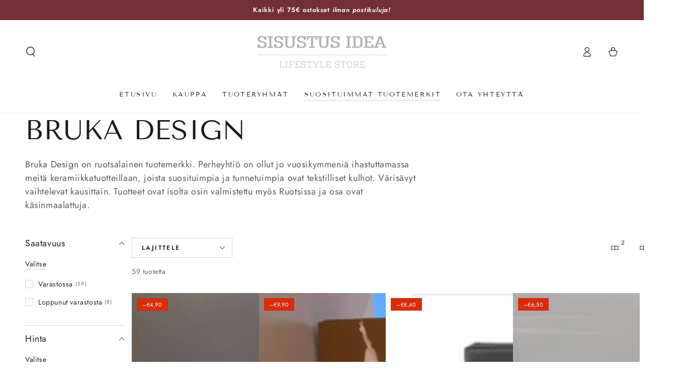

--- FILE ---
content_type: text/html; charset=utf-8
request_url: https://sisustusidea.fi/collections/bruka-design?page=3
body_size: 32245
content:
<!doctype html>
<html class="no-js" lang="fi">
  <head>
    <meta charset="utf-8">
    <meta http-equiv="X-UA-Compatible" content="IE=edge">
    <meta name="viewport" content="width=device-width,initial-scale=1">
    <meta name="theme-color" content="">
    <link rel="canonical" href="https://sisustusidea.fi/collections/bruka-design?page=3">
    <link rel="preconnect" href="https://cdn.shopify.com" crossorigin><link rel="icon" type="image/png" href="//sisustusidea.fi/cdn/shop/files/Sisustusidea.png?crop=center&height=32&v=1761137802&width=32"><link rel="preconnect" href="https://fonts.shopifycdn.com" crossorigin><title>
      Bruka Design &ndash; Page 3 &ndash; Sisustus Idea</title><meta name="description" content="Bruka Design on ruotsalainen tuotemerkki. Perheyhtiö on ollut jo vuosikymmeniä ihastuttamassa meitä keramiikkatuotteillaan, joista suosituimpia ja tunnetuimpia ovat tekstilliset kulhot. Värisävyt vaihtelevat kausittain. Tuotteet ovat isolta osin valmistettu myös Ruotsissa ja osa ovat käsinmaalattuja.">

<meta property="og:site_name" content="Sisustus Idea">
<meta property="og:url" content="https://sisustusidea.fi/collections/bruka-design?page=3">
<meta property="og:title" content="Bruka Design">
<meta property="og:type" content="product.group">
<meta property="og:description" content="Bruka Design on ruotsalainen tuotemerkki. Perheyhtiö on ollut jo vuosikymmeniä ihastuttamassa meitä keramiikkatuotteillaan, joista suosituimpia ja tunnetuimpia ovat tekstilliset kulhot. Värisävyt vaihtelevat kausittain. Tuotteet ovat isolta osin valmistettu myös Ruotsissa ja osa ovat käsinmaalattuja."><meta name="twitter:card" content="summary_large_image">
<meta name="twitter:title" content="Bruka Design">
<meta name="twitter:description" content="Bruka Design on ruotsalainen tuotemerkki. Perheyhtiö on ollut jo vuosikymmeniä ihastuttamassa meitä keramiikkatuotteillaan, joista suosituimpia ja tunnetuimpia ovat tekstilliset kulhot. Värisävyt vaihtelevat kausittain. Tuotteet ovat isolta osin valmistettu myös Ruotsissa ja osa ovat käsinmaalattuja.">


    <script async crossorigin fetchpriority="high" src="/cdn/shopifycloud/importmap-polyfill/es-modules-shim.2.4.0.js"></script>
<script type="importmap">
      {
        "imports": {
          "mdl-scrollsnap": "//sisustusidea.fi/cdn/shop/t/7/assets/scrollsnap.js?v=170600829773392310311760432395",
          "timeline-component": "//sisustusidea.fi/cdn/shop/t/7/assets/timeline-component.js?v=25828140184624228211760432394",
          "comparison-table-component": "//sisustusidea.fi/cdn/shop/t/7/assets/comparison-table-component.js?v=95021244545988581221760432396"
        }
      }
    </script>

    <script src="//sisustusidea.fi/cdn/shop/t/7/assets/vendor-v4.js" defer="defer"></script>
    <script src="//sisustusidea.fi/cdn/shop/t/7/assets/pubsub.js?v=64530984355039965911760432396" defer="defer"></script>
    <script src="//sisustusidea.fi/cdn/shop/t/7/assets/global.js?v=105739679177674998921760432395" defer="defer"></script>
    <script src="//sisustusidea.fi/cdn/shop/t/7/assets/modules-basis.js?v=7117348240208911571760432396" defer="defer"></script>

    <script>window.performance && window.performance.mark && window.performance.mark('shopify.content_for_header.start');</script><meta id="shopify-digital-wallet" name="shopify-digital-wallet" content="/67852763439/digital_wallets/dialog">
<link rel="alternate" type="application/atom+xml" title="Feed" href="/collections/bruka-design.atom" />
<link rel="prev" href="/collections/bruka-design?page=2">
<link rel="next" href="/collections/bruka-design?page=4">
<link rel="alternate" type="application/json+oembed" href="https://sisustusidea.fi/collections/bruka-design.oembed?page=3">
<script async="async" src="/checkouts/internal/preloads.js?locale=fi-FI"></script>
<script id="shopify-features" type="application/json">{"accessToken":"bb474e80865063b9c0809ea875e554e2","betas":["rich-media-storefront-analytics"],"domain":"sisustusidea.fi","predictiveSearch":true,"shopId":67852763439,"locale":"fi"}</script>
<script>var Shopify = Shopify || {};
Shopify.shop = "sisustusidea.myshopify.com";
Shopify.locale = "fi";
Shopify.currency = {"active":"EUR","rate":"1.0"};
Shopify.country = "FI";
Shopify.theme = {"name":"Sisustusidea: Be Yours","id":188506440023,"schema_name":"Be Yours","schema_version":"8.4.0","theme_store_id":1399,"role":"main"};
Shopify.theme.handle = "null";
Shopify.theme.style = {"id":null,"handle":null};
Shopify.cdnHost = "sisustusidea.fi/cdn";
Shopify.routes = Shopify.routes || {};
Shopify.routes.root = "/";</script>
<script type="module">!function(o){(o.Shopify=o.Shopify||{}).modules=!0}(window);</script>
<script>!function(o){function n(){var o=[];function n(){o.push(Array.prototype.slice.apply(arguments))}return n.q=o,n}var t=o.Shopify=o.Shopify||{};t.loadFeatures=n(),t.autoloadFeatures=n()}(window);</script>
<script id="shop-js-analytics" type="application/json">{"pageType":"collection"}</script>
<script defer="defer" async type="module" src="//sisustusidea.fi/cdn/shopifycloud/shop-js/modules/v2/client.init-shop-cart-sync_DIlT3n9P.fi.esm.js"></script>
<script defer="defer" async type="module" src="//sisustusidea.fi/cdn/shopifycloud/shop-js/modules/v2/chunk.common_B_sBYa7Y.esm.js"></script>
<script type="module">
  await import("//sisustusidea.fi/cdn/shopifycloud/shop-js/modules/v2/client.init-shop-cart-sync_DIlT3n9P.fi.esm.js");
await import("//sisustusidea.fi/cdn/shopifycloud/shop-js/modules/v2/chunk.common_B_sBYa7Y.esm.js");

  window.Shopify.SignInWithShop?.initShopCartSync?.({"fedCMEnabled":true,"windoidEnabled":true});

</script>
<script id="__st">var __st={"a":67852763439,"offset":7200,"reqid":"e6809bd0-7045-4731-9f49-7d304c200f95-1768975986","pageurl":"sisustusidea.fi\/collections\/bruka-design?page=3","u":"a5258155792c","p":"collection","rtyp":"collection","rid":436520386863};</script>
<script>window.ShopifyPaypalV4VisibilityTracking = true;</script>
<script id="captcha-bootstrap">!function(){'use strict';const t='contact',e='account',n='new_comment',o=[[t,t],['blogs',n],['comments',n],[t,'customer']],c=[[e,'customer_login'],[e,'guest_login'],[e,'recover_customer_password'],[e,'create_customer']],r=t=>t.map((([t,e])=>`form[action*='/${t}']:not([data-nocaptcha='true']) input[name='form_type'][value='${e}']`)).join(','),a=t=>()=>t?[...document.querySelectorAll(t)].map((t=>t.form)):[];function s(){const t=[...o],e=r(t);return a(e)}const i='password',u='form_key',d=['recaptcha-v3-token','g-recaptcha-response','h-captcha-response',i],f=()=>{try{return window.sessionStorage}catch{return}},m='__shopify_v',_=t=>t.elements[u];function p(t,e,n=!1){try{const o=window.sessionStorage,c=JSON.parse(o.getItem(e)),{data:r}=function(t){const{data:e,action:n}=t;return t[m]||n?{data:e,action:n}:{data:t,action:n}}(c);for(const[e,n]of Object.entries(r))t.elements[e]&&(t.elements[e].value=n);n&&o.removeItem(e)}catch(o){console.error('form repopulation failed',{error:o})}}const l='form_type',E='cptcha';function T(t){t.dataset[E]=!0}const w=window,h=w.document,L='Shopify',v='ce_forms',y='captcha';let A=!1;((t,e)=>{const n=(g='f06e6c50-85a8-45c8-87d0-21a2b65856fe',I='https://cdn.shopify.com/shopifycloud/storefront-forms-hcaptcha/ce_storefront_forms_captcha_hcaptcha.v1.5.2.iife.js',D={infoText:'hCaptchan suojaama',privacyText:'Tietosuoja',termsText:'Ehdot'},(t,e,n)=>{const o=w[L][v],c=o.bindForm;if(c)return c(t,g,e,D).then(n);var r;o.q.push([[t,g,e,D],n]),r=I,A||(h.body.append(Object.assign(h.createElement('script'),{id:'captcha-provider',async:!0,src:r})),A=!0)});var g,I,D;w[L]=w[L]||{},w[L][v]=w[L][v]||{},w[L][v].q=[],w[L][y]=w[L][y]||{},w[L][y].protect=function(t,e){n(t,void 0,e),T(t)},Object.freeze(w[L][y]),function(t,e,n,w,h,L){const[v,y,A,g]=function(t,e,n){const i=e?o:[],u=t?c:[],d=[...i,...u],f=r(d),m=r(i),_=r(d.filter((([t,e])=>n.includes(e))));return[a(f),a(m),a(_),s()]}(w,h,L),I=t=>{const e=t.target;return e instanceof HTMLFormElement?e:e&&e.form},D=t=>v().includes(t);t.addEventListener('submit',(t=>{const e=I(t);if(!e)return;const n=D(e)&&!e.dataset.hcaptchaBound&&!e.dataset.recaptchaBound,o=_(e),c=g().includes(e)&&(!o||!o.value);(n||c)&&t.preventDefault(),c&&!n&&(function(t){try{if(!f())return;!function(t){const e=f();if(!e)return;const n=_(t);if(!n)return;const o=n.value;o&&e.removeItem(o)}(t);const e=Array.from(Array(32),(()=>Math.random().toString(36)[2])).join('');!function(t,e){_(t)||t.append(Object.assign(document.createElement('input'),{type:'hidden',name:u})),t.elements[u].value=e}(t,e),function(t,e){const n=f();if(!n)return;const o=[...t.querySelectorAll(`input[type='${i}']`)].map((({name:t})=>t)),c=[...d,...o],r={};for(const[a,s]of new FormData(t).entries())c.includes(a)||(r[a]=s);n.setItem(e,JSON.stringify({[m]:1,action:t.action,data:r}))}(t,e)}catch(e){console.error('failed to persist form',e)}}(e),e.submit())}));const S=(t,e)=>{t&&!t.dataset[E]&&(n(t,e.some((e=>e===t))),T(t))};for(const o of['focusin','change'])t.addEventListener(o,(t=>{const e=I(t);D(e)&&S(e,y())}));const B=e.get('form_key'),M=e.get(l),P=B&&M;t.addEventListener('DOMContentLoaded',(()=>{const t=y();if(P)for(const e of t)e.elements[l].value===M&&p(e,B);[...new Set([...A(),...v().filter((t=>'true'===t.dataset.shopifyCaptcha))])].forEach((e=>S(e,t)))}))}(h,new URLSearchParams(w.location.search),n,t,e,['guest_login'])})(!0,!0)}();</script>
<script integrity="sha256-4kQ18oKyAcykRKYeNunJcIwy7WH5gtpwJnB7kiuLZ1E=" data-source-attribution="shopify.loadfeatures" defer="defer" src="//sisustusidea.fi/cdn/shopifycloud/storefront/assets/storefront/load_feature-a0a9edcb.js" crossorigin="anonymous"></script>
<script data-source-attribution="shopify.dynamic_checkout.dynamic.init">var Shopify=Shopify||{};Shopify.PaymentButton=Shopify.PaymentButton||{isStorefrontPortableWallets:!0,init:function(){window.Shopify.PaymentButton.init=function(){};var t=document.createElement("script");t.src="https://sisustusidea.fi/cdn/shopifycloud/portable-wallets/latest/portable-wallets.fi.js",t.type="module",document.head.appendChild(t)}};
</script>
<script data-source-attribution="shopify.dynamic_checkout.buyer_consent">
  function portableWalletsHideBuyerConsent(e){var t=document.getElementById("shopify-buyer-consent"),n=document.getElementById("shopify-subscription-policy-button");t&&n&&(t.classList.add("hidden"),t.setAttribute("aria-hidden","true"),n.removeEventListener("click",e))}function portableWalletsShowBuyerConsent(e){var t=document.getElementById("shopify-buyer-consent"),n=document.getElementById("shopify-subscription-policy-button");t&&n&&(t.classList.remove("hidden"),t.removeAttribute("aria-hidden"),n.addEventListener("click",e))}window.Shopify?.PaymentButton&&(window.Shopify.PaymentButton.hideBuyerConsent=portableWalletsHideBuyerConsent,window.Shopify.PaymentButton.showBuyerConsent=portableWalletsShowBuyerConsent);
</script>
<script data-source-attribution="shopify.dynamic_checkout.cart.bootstrap">document.addEventListener("DOMContentLoaded",(function(){function t(){return document.querySelector("shopify-accelerated-checkout-cart, shopify-accelerated-checkout")}if(t())Shopify.PaymentButton.init();else{new MutationObserver((function(e,n){t()&&(Shopify.PaymentButton.init(),n.disconnect())})).observe(document.body,{childList:!0,subtree:!0})}}));
</script>
<script id='scb4127' type='text/javascript' async='' src='https://sisustusidea.fi/cdn/shopifycloud/privacy-banner/storefront-banner.js'></script><script id="sections-script" data-sections="header" defer="defer" src="//sisustusidea.fi/cdn/shop/t/7/compiled_assets/scripts.js?v=3383"></script>
<script>window.performance && window.performance.mark && window.performance.mark('shopify.content_for_header.end');</script><style data-shopify>@font-face {
  font-family: Jost;
  font-weight: 400;
  font-style: normal;
  font-display: swap;
  src: url("//sisustusidea.fi/cdn/fonts/jost/jost_n4.d47a1b6347ce4a4c9f437608011273009d91f2b7.woff2") format("woff2"),
       url("//sisustusidea.fi/cdn/fonts/jost/jost_n4.791c46290e672b3f85c3d1c651ef2efa3819eadd.woff") format("woff");
}

  @font-face {
  font-family: Jost;
  font-weight: 600;
  font-style: normal;
  font-display: swap;
  src: url("//sisustusidea.fi/cdn/fonts/jost/jost_n6.ec1178db7a7515114a2d84e3dd680832b7af8b99.woff2") format("woff2"),
       url("//sisustusidea.fi/cdn/fonts/jost/jost_n6.b1178bb6bdd3979fef38e103a3816f6980aeaff9.woff") format("woff");
}

  @font-face {
  font-family: Jost;
  font-weight: 400;
  font-style: italic;
  font-display: swap;
  src: url("//sisustusidea.fi/cdn/fonts/jost/jost_i4.b690098389649750ada222b9763d55796c5283a5.woff2") format("woff2"),
       url("//sisustusidea.fi/cdn/fonts/jost/jost_i4.fd766415a47e50b9e391ae7ec04e2ae25e7e28b0.woff") format("woff");
}

  @font-face {
  font-family: Jost;
  font-weight: 600;
  font-style: italic;
  font-display: swap;
  src: url("//sisustusidea.fi/cdn/fonts/jost/jost_i6.9af7e5f39e3a108c08f24047a4276332d9d7b85e.woff2") format("woff2"),
       url("//sisustusidea.fi/cdn/fonts/jost/jost_i6.2bf310262638f998ed206777ce0b9a3b98b6fe92.woff") format("woff");
}

  @font-face {
  font-family: "Tenor Sans";
  font-weight: 400;
  font-style: normal;
  font-display: swap;
  src: url("//sisustusidea.fi/cdn/fonts/tenor_sans/tenorsans_n4.966071a72c28462a9256039d3e3dc5b0cf314f65.woff2") format("woff2"),
       url("//sisustusidea.fi/cdn/fonts/tenor_sans/tenorsans_n4.2282841d948f9649ba5c3cad6ea46df268141820.woff") format("woff");
}

  

  :root {
    --font-body-family: Jost, sans-serif;
    --font-body-style: normal;
    --font-body-weight: 400;

    --font-heading-family: "Tenor Sans", sans-serif;
    --font-heading-style: normal;
    --font-heading-weight: 400;

    --font-body-scale: 1.0;
    --font-heading-scale: 0.9;

    --font-navigation-family: var(--font-heading-family);
    --font-navigation-size: 13px;
    --font-navigation-weight: var(--font-heading-weight);
    --font-button-family: var(--font-body-family);
    --font-button-size: 13px;
    --font-button-baseline: 0.2rem;
    --font-price-family: var(--font-heading-family);
    --font-price-scale: var(--font-heading-scale);

    --color-base-text: 33, 35, 38;
    --color-base-background: 255, 255, 255;
    --color-base-solid-button-labels: 255, 255, 255;
    --color-base-outline-button-labels: 26, 27, 24;
    --color-base-accent: 114, 47, 55;
    --color-base-heading: 26, 27, 24;
    --color-base-border: 210, 213, 217;
    --color-placeholder: 243, 243, 243;
    --color-overlay: 33, 35, 38;
    --color-keyboard-focus: 135, 173, 245;
    --color-shadow: 210, 213, 217;
    --shadow-opacity: 1;

    --color-background-dark: 235, 235, 235;
    --color-price: #1a1b18;
    --color-sale-price: #d72c0d;
    --color-sale-badge-background: #d72c0d;
    --color-reviews: #ffb503;
    --color-critical: #d72c0d;
    --color-success: #008060;
    --color-highlight: 250, 234, 161;

    --payment-terms-background-color: #ffffff;
    --page-width: 160rem;
    --page-width-margin: 0rem;

    --card-color-scheme: var(--color-placeholder);
    --card-text-alignment: start;
    --card-flex-alignment: flex-start;
    --card-image-padding: 0px;
    --card-border-width: 0px;
    --card-radius: 0px;
    --card-shadow-horizontal-offset: 0px;
    --card-shadow-vertical-offset: 0px;
    
    --button-radius: 0px;
    --button-border-width: 1px;
    --button-shadow-horizontal-offset: 0px;
    --button-shadow-vertical-offset: 0px;

    --spacing-sections-desktop: 0px;
    --spacing-sections-mobile: 0px;

    --gradient-free-ship-progress: linear-gradient(325deg,#F9423A 0,#F1E04D 100%);
    --gradient-free-ship-complete: linear-gradient(325deg, #049cff 0, #35ee7a 100%);

    --plabel-price-tag-color: #000000;
    --plabel-price-tag-background: #d1d5db;
    --plabel-price-tag-height: 2.5rem;

    --swatch-outline-color: #f4f6f8;--text-8xl: 6.0rem;
    --text-6xl: 3.75rem;
    --text-5xl: 3.0rem;
    --text-4xl: 2.25rem;
    --text-3xl: 1.875rem;
    --text-2xl: 1.5rem;
    --text-xl: 1.25rem;
    --text-lg: 1.125rem;
    --text-base: 1.0rem;
    --text-2sm: 0.8125rem;
    --text-sm: 0.875rem;
    --text-xs: 0.75rem;
    --text-3xs: 0.625rem;

    --fluid-sm-to-base: clamp(var(--text-sm), 0.8115rem + 0.1587vw, var(--text-base));
    --fluid-sm-to-lg: clamp(var(--text-sm), 0.748rem + 0.3174vw, var(--text-lg));
    --fluid-base-to-xl: clamp(var(--text-base), 0.873rem + 0.3175vw, var(--text-xl));
    --fluid-base-to-2xl: clamp(var(--text-base), 0.746rem + 0.6349vw, var(--text-2xl));
    --fluid-lg-to-2xl: clamp(var(--text-lg), 0.9722rem + 0.4444vw, var(--text-2xl));
    --fluid-xl-to-3xl: clamp(var(--text-xl), 0.4966rem + 1.1818vw, var(--text-3xl));

    --tw-translate-x: 0;
    --tw-translate-y: 0;
    --tw-rotate: 0;
    --tw-skew-x: 0;
    --tw-skew-y: 0;
    --tw-scale-x: 1;
    --tw-scale-y: 1;

    --font-normal: 400;
    --font-medium: 500;
    --font-bold: 700;

    --sp-0d5: 0.125rem;
    --sp-1: 0.25rem;
    --sp-1d5: 0.375rem;
    --sp-2: 0.5rem;
    --sp-2d5: 0.625rem;
    --sp-3: 0.75rem;
    --sp-3d5: 0.875rem;
    --sp-4: 1rem;
    --sp-4d5: 1.125rem;
    --sp-5: 1.25rem;
    --sp-5d5: 1.375rem;
    --sp-6: 1.5rem;
    --sp-6d5: 1.625rem;
    --sp-7: 1.75rem;
    --sp-7d5: 1.875rem;
    --sp-8: 2rem;
    --sp-9: 2.25rem;
    --sp-10: 2.5rem;
    --sp-12: 3rem;
    --sp-14: 3.5rem;
  }

  *,
  *::before,
  *::after {
    box-sizing: inherit;
  }

  html {
    box-sizing: border-box;
    font-size: calc(var(--font-body-scale) * 62.5%);
    height: 100%;
  }

  body {
    min-height: 100%;
    margin: 0;
    font-size: 1.5rem;
    letter-spacing: 0.06rem;
    line-height: calc(1 + 0.8 / var(--font-body-scale));
    font-family: var(--font-body-family);
    font-style: var(--font-body-style);
    font-weight: var(--font-body-weight);
  }

  @media screen and (min-width: 750px) {
    body {
      font-size: 1.6rem;
    }
  }</style><link href="//sisustusidea.fi/cdn/shop/t/7/assets/base.css?v=56154053777866764741760432396" rel="stylesheet" type="text/css" media="all" /><link rel="stylesheet" href="//sisustusidea.fi/cdn/shop/t/7/assets/apps.css?v=58555770612562691921760432395" media="print" fetchpriority="low" onload="this.media='all'">

    <link
        rel="preload"
        as="font"
        href="//sisustusidea.fi/cdn/fonts/jost/jost_n4.d47a1b6347ce4a4c9f437608011273009d91f2b7.woff2"
        type="font/woff2"
        crossorigin
      ><link
        rel="preload"
        as="font"
        href="//sisustusidea.fi/cdn/fonts/tenor_sans/tenorsans_n4.966071a72c28462a9256039d3e3dc5b0cf314f65.woff2"
        type="font/woff2"
        crossorigin
      ><link rel="stylesheet" href="//sisustusidea.fi/cdn/shop/t/7/assets/component-predictive-search.css?v=94320327991181004901760432395" media="print" onload="this.media='all'"><link rel="stylesheet" href="//sisustusidea.fi/cdn/shop/t/7/assets/component-quick-view.css?v=161742497119562552051760432396" media="print" onload="this.media='all'"><link rel="stylesheet" href="//sisustusidea.fi/cdn/shop/t/7/assets/component-color-swatches.css?v=147375175252346861151760432395" media="print" onload="this.media='all'"><script>
  document.documentElement.classList.replace('no-js', 'js');

  window.theme = window.theme || {};

  theme.routes = {
    root_url: '/',
    cart_url: '/cart',
    cart_add_url: '/cart/add',
    cart_change_url: '/cart/change',
    cart_update_url: '/cart/update',
    search_url: '/search',
    predictive_search_url: '/search/suggest'
  };

  theme.cartStrings = {
    error: `Ostoskorin päivitys ei onnistunut, yritä uudelleen.`,
    quantityError: `Voit lisätä vain [quantity] tuotetta koriin.`
  };

  theme.variantStrings = {
    addToCart: `Lisää ostoskoriin`,
    soldOut: `Loppuunmyyty`,
    unavailable: `Ei saatavilla`,
    preOrder: `Ennakkotilaus`
  };

  theme.accessibilityStrings = {
    imageAvailable: ``,
    shareSuccess: `Linkki kopioitu!`,
    fillInAllLineItemPropertyRequiredFields: ``
  }

  theme.dateStrings = {
    d: `D`,
    day: `Päivä`,
    days: `Päivää`,
    hour: `Tunti`,
    hours: `Tuntia`,
    minute: `Minuutti`,
    minutes: `Minuuttia`,
    second: `Sekuntti`,
    seconds: `Sekunttia`
  };theme.shopSettings = {
    moneyFormat: "€{{amount_with_comma_separator}}",
    isoCode: "EUR",
    cartDrawer: true,
    currencyCode: false,
    giftwrapRate: 'product'
  };

  theme.settings = {
    themeName: 'Be Yours',
    themeVersion: '8.4.0',
    agencyId: ''
  };

  /*! (c) Andrea Giammarchi @webreflection ISC */
  !function(){"use strict";var e=function(e,t){var n=function(e){for(var t=0,n=e.length;t<n;t++)r(e[t])},r=function(e){var t=e.target,n=e.attributeName,r=e.oldValue;t.attributeChangedCallback(n,r,t.getAttribute(n))};return function(o,a){var l=o.constructor.observedAttributes;return l&&e(a).then((function(){new t(n).observe(o,{attributes:!0,attributeOldValue:!0,attributeFilter:l});for(var e=0,a=l.length;e<a;e++)o.hasAttribute(l[e])&&r({target:o,attributeName:l[e],oldValue:null})})),o}};function t(e,t){(null==t||t>e.length)&&(t=e.length);for(var n=0,r=new Array(t);n<t;n++)r[n]=e[n];return r}function n(e,n){var r="undefined"!=typeof Symbol&&e[Symbol.iterator]||e["@@iterator"];if(!r){if(Array.isArray(e)||(r=function(e,n){if(e){if("string"==typeof e)return t(e,n);var r=Object.prototype.toString.call(e).slice(8,-1);return"Object"===r&&e.constructor&&(r=e.constructor.name),"Map"===r||"Set"===r?Array.from(e):"Arguments"===r||/^(?:Ui|I)nt(?:8|16|32)(?:Clamped)?Array$/.test(r)?t(e,n):void 0}}(e))||n&&e&&"number"==typeof e.length){r&&(e=r);var o=0,a=function(){};return{s:a,n:function(){return o>=e.length?{done:!0}:{done:!1,value:e[o++]}},e:function(e){throw e},f:a}}throw new TypeError("Invalid attempt to iterate non-iterable instance.\nIn order to be iterable, non-array objects must have a [Symbol.iterator]() method.")}var l,i=!0,u=!1;return{s:function(){r=r.call(e)},n:function(){var e=r.next();return i=e.done,e},e:function(e){u=!0,l=e},f:function(){try{i||null==r.return||r.return()}finally{if(u)throw l}}}}
  /*! (c) Andrea Giammarchi - ISC */var r=!0,o=!1,a="querySelectorAll",l="querySelectorAll",i=self,u=i.document,c=i.Element,s=i.MutationObserver,f=i.Set,d=i.WeakMap,h=function(e){return l in e},v=[].filter,g=function(e){var t=new d,i=function(n,r){var o;if(r)for(var a,l=function(e){return e.matches||e.webkitMatchesSelector||e.msMatchesSelector}(n),i=0,u=p.length;i<u;i++)l.call(n,a=p[i])&&(t.has(n)||t.set(n,new f),(o=t.get(n)).has(a)||(o.add(a),e.handle(n,r,a)));else t.has(n)&&(o=t.get(n),t.delete(n),o.forEach((function(t){e.handle(n,r,t)})))},g=function(e){for(var t=!(arguments.length>1&&void 0!==arguments[1])||arguments[1],n=0,r=e.length;n<r;n++)i(e[n],t)},p=e.query,y=e.root||u,m=function(e){var t=arguments.length>1&&void 0!==arguments[1]?arguments[1]:document,l=arguments.length>2&&void 0!==arguments[2]?arguments[2]:MutationObserver,i=arguments.length>3&&void 0!==arguments[3]?arguments[3]:["*"],u=function t(o,l,i,u,c,s){var f,d=n(o);try{for(d.s();!(f=d.n()).done;){var h=f.value;(s||a in h)&&(c?i.has(h)||(i.add(h),u.delete(h),e(h,c)):u.has(h)||(u.add(h),i.delete(h),e(h,c)),s||t(h[a](l),l,i,u,c,r))}}catch(e){d.e(e)}finally{d.f()}},c=new l((function(e){if(i.length){var t,a=i.join(","),l=new Set,c=new Set,s=n(e);try{for(s.s();!(t=s.n()).done;){var f=t.value,d=f.addedNodes,h=f.removedNodes;u(h,a,l,c,o,o),u(d,a,l,c,r,o)}}catch(e){s.e(e)}finally{s.f()}}})),s=c.observe;return(c.observe=function(e){return s.call(c,e,{subtree:r,childList:r})})(t),c}(i,y,s,p),b=c.prototype.attachShadow;return b&&(c.prototype.attachShadow=function(e){var t=b.call(this,e);return m.observe(t),t}),p.length&&g(y[l](p)),{drop:function(e){for(var n=0,r=e.length;n<r;n++)t.delete(e[n])},flush:function(){for(var e=m.takeRecords(),t=0,n=e.length;t<n;t++)g(v.call(e[t].removedNodes,h),!1),g(v.call(e[t].addedNodes,h),!0)},observer:m,parse:g}},p=self,y=p.document,m=p.Map,b=p.MutationObserver,w=p.Object,E=p.Set,S=p.WeakMap,A=p.Element,M=p.HTMLElement,O=p.Node,N=p.Error,C=p.TypeError,T=p.Reflect,q=w.defineProperty,I=w.keys,D=w.getOwnPropertyNames,L=w.setPrototypeOf,P=!self.customElements,k=function(e){for(var t=I(e),n=[],r=t.length,o=0;o<r;o++)n[o]=e[t[o]],delete e[t[o]];return function(){for(var o=0;o<r;o++)e[t[o]]=n[o]}};if(P){var x=function(){var e=this.constructor;if(!$.has(e))throw new C("Illegal constructor");var t=$.get(e);if(W)return z(W,t);var n=H.call(y,t);return z(L(n,e.prototype),t)},H=y.createElement,$=new m,_=new m,j=new m,R=new m,V=[],U=g({query:V,handle:function(e,t,n){var r=j.get(n);if(t&&!r.isPrototypeOf(e)){var o=k(e);W=L(e,r);try{new r.constructor}finally{W=null,o()}}var a="".concat(t?"":"dis","connectedCallback");a in r&&e[a]()}}).parse,W=null,F=function(e){if(!_.has(e)){var t,n=new Promise((function(e){t=e}));_.set(e,{$:n,_:t})}return _.get(e).$},z=e(F,b);q(self,"customElements",{configurable:!0,value:{define:function(e,t){if(R.has(e))throw new N('the name "'.concat(e,'" has already been used with this registry'));$.set(t,e),j.set(e,t.prototype),R.set(e,t),V.push(e),F(e).then((function(){U(y.querySelectorAll(e))})),_.get(e)._(t)},get:function(e){return R.get(e)},whenDefined:F}}),q(x.prototype=M.prototype,"constructor",{value:x}),q(self,"HTMLElement",{configurable:!0,value:x}),q(y,"createElement",{configurable:!0,value:function(e,t){var n=t&&t.is,r=n?R.get(n):R.get(e);return r?new r:H.call(y,e)}}),"isConnected"in O.prototype||q(O.prototype,"isConnected",{configurable:!0,get:function(){return!(this.ownerDocument.compareDocumentPosition(this)&this.DOCUMENT_POSITION_DISCONNECTED)}})}else if(P=!self.customElements.get("extends-li"))try{var B=function e(){return self.Reflect.construct(HTMLLIElement,[],e)};B.prototype=HTMLLIElement.prototype;var G="extends-li";self.customElements.define("extends-li",B,{extends:"li"}),P=y.createElement("li",{is:G}).outerHTML.indexOf(G)<0;var J=self.customElements,K=J.get,Q=J.whenDefined;q(self.customElements,"whenDefined",{configurable:!0,value:function(e){var t=this;return Q.call(this,e).then((function(n){return n||K.call(t,e)}))}})}catch(e){}if(P){var X=function(e){var t=ae.get(e);ve(t.querySelectorAll(this),e.isConnected)},Y=self.customElements,Z=y.createElement,ee=Y.define,te=Y.get,ne=Y.upgrade,re=T||{construct:function(e){return e.call(this)}},oe=re.construct,ae=new S,le=new E,ie=new m,ue=new m,ce=new m,se=new m,fe=[],de=[],he=function(e){return se.get(e)||te.call(Y,e)},ve=g({query:de,handle:function(e,t,n){var r=ce.get(n);if(t&&!r.isPrototypeOf(e)){var o=k(e);be=L(e,r);try{new r.constructor}finally{be=null,o()}}var a="".concat(t?"":"dis","connectedCallback");a in r&&e[a]()}}).parse,ge=g({query:fe,handle:function(e,t){ae.has(e)&&(t?le.add(e):le.delete(e),de.length&&X.call(de,e))}}).parse,pe=A.prototype.attachShadow;pe&&(A.prototype.attachShadow=function(e){var t=pe.call(this,e);return ae.set(this,t),t});var ye=function(e){if(!ue.has(e)){var t,n=new Promise((function(e){t=e}));ue.set(e,{$:n,_:t})}return ue.get(e).$},me=e(ye,b),be=null;D(self).filter((function(e){return/^HTML.*Element$/.test(e)})).forEach((function(e){var t=self[e];function n(){var e=this.constructor;if(!ie.has(e))throw new C("Illegal constructor");var n=ie.get(e),r=n.is,o=n.tag;if(r){if(be)return me(be,r);var a=Z.call(y,o);return a.setAttribute("is",r),me(L(a,e.prototype),r)}return oe.call(this,t,[],e)}q(n.prototype=t.prototype,"constructor",{value:n}),q(self,e,{value:n})})),q(y,"createElement",{configurable:!0,value:function(e,t){var n=t&&t.is;if(n){var r=se.get(n);if(r&&ie.get(r).tag===e)return new r}var o=Z.call(y,e);return n&&o.setAttribute("is",n),o}}),q(Y,"get",{configurable:!0,value:he}),q(Y,"whenDefined",{configurable:!0,value:ye}),q(Y,"upgrade",{configurable:!0,value:function(e){var t=e.getAttribute("is");if(t){var n=se.get(t);if(n)return void me(L(e,n.prototype),t)}ne.call(Y,e)}}),q(Y,"define",{configurable:!0,value:function(e,t,n){if(he(e))throw new N("'".concat(e,"' has already been defined as a custom element"));var r,o=n&&n.extends;ie.set(t,o?{is:e,tag:o}:{is:"",tag:e}),o?(r="".concat(o,'[is="').concat(e,'"]'),ce.set(r,t.prototype),se.set(e,t),de.push(r)):(ee.apply(Y,arguments),fe.push(r=e)),ye(e).then((function(){o?(ve(y.querySelectorAll(r)),le.forEach(X,[r])):ge(y.querySelectorAll(r))})),ue.get(e)._(t)}})}}();
</script>
<link href="https://monorail-edge.shopifysvc.com" rel="dns-prefetch">
<script>(function(){if ("sendBeacon" in navigator && "performance" in window) {try {var session_token_from_headers = performance.getEntriesByType('navigation')[0].serverTiming.find(x => x.name == '_s').description;} catch {var session_token_from_headers = undefined;}var session_cookie_matches = document.cookie.match(/_shopify_s=([^;]*)/);var session_token_from_cookie = session_cookie_matches && session_cookie_matches.length === 2 ? session_cookie_matches[1] : "";var session_token = session_token_from_headers || session_token_from_cookie || "";function handle_abandonment_event(e) {var entries = performance.getEntries().filter(function(entry) {return /monorail-edge.shopifysvc.com/.test(entry.name);});if (!window.abandonment_tracked && entries.length === 0) {window.abandonment_tracked = true;var currentMs = Date.now();var navigation_start = performance.timing.navigationStart;var payload = {shop_id: 67852763439,url: window.location.href,navigation_start,duration: currentMs - navigation_start,session_token,page_type: "collection"};window.navigator.sendBeacon("https://monorail-edge.shopifysvc.com/v1/produce", JSON.stringify({schema_id: "online_store_buyer_site_abandonment/1.1",payload: payload,metadata: {event_created_at_ms: currentMs,event_sent_at_ms: currentMs}}));}}window.addEventListener('pagehide', handle_abandonment_event);}}());</script>
<script id="web-pixels-manager-setup">(function e(e,d,r,n,o){if(void 0===o&&(o={}),!Boolean(null===(a=null===(i=window.Shopify)||void 0===i?void 0:i.analytics)||void 0===a?void 0:a.replayQueue)){var i,a;window.Shopify=window.Shopify||{};var t=window.Shopify;t.analytics=t.analytics||{};var s=t.analytics;s.replayQueue=[],s.publish=function(e,d,r){return s.replayQueue.push([e,d,r]),!0};try{self.performance.mark("wpm:start")}catch(e){}var l=function(){var e={modern:/Edge?\/(1{2}[4-9]|1[2-9]\d|[2-9]\d{2}|\d{4,})\.\d+(\.\d+|)|Firefox\/(1{2}[4-9]|1[2-9]\d|[2-9]\d{2}|\d{4,})\.\d+(\.\d+|)|Chrom(ium|e)\/(9{2}|\d{3,})\.\d+(\.\d+|)|(Maci|X1{2}).+ Version\/(15\.\d+|(1[6-9]|[2-9]\d|\d{3,})\.\d+)([,.]\d+|)( \(\w+\)|)( Mobile\/\w+|) Safari\/|Chrome.+OPR\/(9{2}|\d{3,})\.\d+\.\d+|(CPU[ +]OS|iPhone[ +]OS|CPU[ +]iPhone|CPU IPhone OS|CPU iPad OS)[ +]+(15[._]\d+|(1[6-9]|[2-9]\d|\d{3,})[._]\d+)([._]\d+|)|Android:?[ /-](13[3-9]|1[4-9]\d|[2-9]\d{2}|\d{4,})(\.\d+|)(\.\d+|)|Android.+Firefox\/(13[5-9]|1[4-9]\d|[2-9]\d{2}|\d{4,})\.\d+(\.\d+|)|Android.+Chrom(ium|e)\/(13[3-9]|1[4-9]\d|[2-9]\d{2}|\d{4,})\.\d+(\.\d+|)|SamsungBrowser\/([2-9]\d|\d{3,})\.\d+/,legacy:/Edge?\/(1[6-9]|[2-9]\d|\d{3,})\.\d+(\.\d+|)|Firefox\/(5[4-9]|[6-9]\d|\d{3,})\.\d+(\.\d+|)|Chrom(ium|e)\/(5[1-9]|[6-9]\d|\d{3,})\.\d+(\.\d+|)([\d.]+$|.*Safari\/(?![\d.]+ Edge\/[\d.]+$))|(Maci|X1{2}).+ Version\/(10\.\d+|(1[1-9]|[2-9]\d|\d{3,})\.\d+)([,.]\d+|)( \(\w+\)|)( Mobile\/\w+|) Safari\/|Chrome.+OPR\/(3[89]|[4-9]\d|\d{3,})\.\d+\.\d+|(CPU[ +]OS|iPhone[ +]OS|CPU[ +]iPhone|CPU IPhone OS|CPU iPad OS)[ +]+(10[._]\d+|(1[1-9]|[2-9]\d|\d{3,})[._]\d+)([._]\d+|)|Android:?[ /-](13[3-9]|1[4-9]\d|[2-9]\d{2}|\d{4,})(\.\d+|)(\.\d+|)|Mobile Safari.+OPR\/([89]\d|\d{3,})\.\d+\.\d+|Android.+Firefox\/(13[5-9]|1[4-9]\d|[2-9]\d{2}|\d{4,})\.\d+(\.\d+|)|Android.+Chrom(ium|e)\/(13[3-9]|1[4-9]\d|[2-9]\d{2}|\d{4,})\.\d+(\.\d+|)|Android.+(UC? ?Browser|UCWEB|U3)[ /]?(15\.([5-9]|\d{2,})|(1[6-9]|[2-9]\d|\d{3,})\.\d+)\.\d+|SamsungBrowser\/(5\.\d+|([6-9]|\d{2,})\.\d+)|Android.+MQ{2}Browser\/(14(\.(9|\d{2,})|)|(1[5-9]|[2-9]\d|\d{3,})(\.\d+|))(\.\d+|)|K[Aa][Ii]OS\/(3\.\d+|([4-9]|\d{2,})\.\d+)(\.\d+|)/},d=e.modern,r=e.legacy,n=navigator.userAgent;return n.match(d)?"modern":n.match(r)?"legacy":"unknown"}(),u="modern"===l?"modern":"legacy",c=(null!=n?n:{modern:"",legacy:""})[u],f=function(e){return[e.baseUrl,"/wpm","/b",e.hashVersion,"modern"===e.buildTarget?"m":"l",".js"].join("")}({baseUrl:d,hashVersion:r,buildTarget:u}),m=function(e){var d=e.version,r=e.bundleTarget,n=e.surface,o=e.pageUrl,i=e.monorailEndpoint;return{emit:function(e){var a=e.status,t=e.errorMsg,s=(new Date).getTime(),l=JSON.stringify({metadata:{event_sent_at_ms:s},events:[{schema_id:"web_pixels_manager_load/3.1",payload:{version:d,bundle_target:r,page_url:o,status:a,surface:n,error_msg:t},metadata:{event_created_at_ms:s}}]});if(!i)return console&&console.warn&&console.warn("[Web Pixels Manager] No Monorail endpoint provided, skipping logging."),!1;try{return self.navigator.sendBeacon.bind(self.navigator)(i,l)}catch(e){}var u=new XMLHttpRequest;try{return u.open("POST",i,!0),u.setRequestHeader("Content-Type","text/plain"),u.send(l),!0}catch(e){return console&&console.warn&&console.warn("[Web Pixels Manager] Got an unhandled error while logging to Monorail."),!1}}}}({version:r,bundleTarget:l,surface:e.surface,pageUrl:self.location.href,monorailEndpoint:e.monorailEndpoint});try{o.browserTarget=l,function(e){var d=e.src,r=e.async,n=void 0===r||r,o=e.onload,i=e.onerror,a=e.sri,t=e.scriptDataAttributes,s=void 0===t?{}:t,l=document.createElement("script"),u=document.querySelector("head"),c=document.querySelector("body");if(l.async=n,l.src=d,a&&(l.integrity=a,l.crossOrigin="anonymous"),s)for(var f in s)if(Object.prototype.hasOwnProperty.call(s,f))try{l.dataset[f]=s[f]}catch(e){}if(o&&l.addEventListener("load",o),i&&l.addEventListener("error",i),u)u.appendChild(l);else{if(!c)throw new Error("Did not find a head or body element to append the script");c.appendChild(l)}}({src:f,async:!0,onload:function(){if(!function(){var e,d;return Boolean(null===(d=null===(e=window.Shopify)||void 0===e?void 0:e.analytics)||void 0===d?void 0:d.initialized)}()){var d=window.webPixelsManager.init(e)||void 0;if(d){var r=window.Shopify.analytics;r.replayQueue.forEach((function(e){var r=e[0],n=e[1],o=e[2];d.publishCustomEvent(r,n,o)})),r.replayQueue=[],r.publish=d.publishCustomEvent,r.visitor=d.visitor,r.initialized=!0}}},onerror:function(){return m.emit({status:"failed",errorMsg:"".concat(f," has failed to load")})},sri:function(e){var d=/^sha384-[A-Za-z0-9+/=]+$/;return"string"==typeof e&&d.test(e)}(c)?c:"",scriptDataAttributes:o}),m.emit({status:"loading"})}catch(e){m.emit({status:"failed",errorMsg:(null==e?void 0:e.message)||"Unknown error"})}}})({shopId: 67852763439,storefrontBaseUrl: "https://sisustusidea.fi",extensionsBaseUrl: "https://extensions.shopifycdn.com/cdn/shopifycloud/web-pixels-manager",monorailEndpoint: "https://monorail-edge.shopifysvc.com/unstable/produce_batch",surface: "storefront-renderer",enabledBetaFlags: ["2dca8a86"],webPixelsConfigList: [{"id":"360710487","configuration":"{\"pixel_id\":\"3296175700692433\",\"pixel_type\":\"facebook_pixel\",\"metaapp_system_user_token\":\"-\"}","eventPayloadVersion":"v1","runtimeContext":"OPEN","scriptVersion":"ca16bc87fe92b6042fbaa3acc2fbdaa6","type":"APP","apiClientId":2329312,"privacyPurposes":["ANALYTICS","MARKETING","SALE_OF_DATA"],"dataSharingAdjustments":{"protectedCustomerApprovalScopes":["read_customer_address","read_customer_email","read_customer_name","read_customer_personal_data","read_customer_phone"]}},{"id":"shopify-app-pixel","configuration":"{}","eventPayloadVersion":"v1","runtimeContext":"STRICT","scriptVersion":"0450","apiClientId":"shopify-pixel","type":"APP","privacyPurposes":["ANALYTICS","MARKETING"]},{"id":"shopify-custom-pixel","eventPayloadVersion":"v1","runtimeContext":"LAX","scriptVersion":"0450","apiClientId":"shopify-pixel","type":"CUSTOM","privacyPurposes":["ANALYTICS","MARKETING"]}],isMerchantRequest: false,initData: {"shop":{"name":"Sisustus Idea","paymentSettings":{"currencyCode":"EUR"},"myshopifyDomain":"sisustusidea.myshopify.com","countryCode":"FI","storefrontUrl":"https:\/\/sisustusidea.fi"},"customer":null,"cart":null,"checkout":null,"productVariants":[],"purchasingCompany":null},},"https://sisustusidea.fi/cdn","fcfee988w5aeb613cpc8e4bc33m6693e112",{"modern":"","legacy":""},{"shopId":"67852763439","storefrontBaseUrl":"https:\/\/sisustusidea.fi","extensionBaseUrl":"https:\/\/extensions.shopifycdn.com\/cdn\/shopifycloud\/web-pixels-manager","surface":"storefront-renderer","enabledBetaFlags":"[\"2dca8a86\"]","isMerchantRequest":"false","hashVersion":"fcfee988w5aeb613cpc8e4bc33m6693e112","publish":"custom","events":"[[\"page_viewed\",{}],[\"collection_viewed\",{\"collection\":{\"id\":\"436520386863\",\"title\":\"Bruka Design\",\"productVariants\":[{\"price\":{\"amount\":5.0,\"currencyCode\":\"EUR\"},\"product\":{\"title\":\"Yhden kruunukynttilän painava metallijalka\",\"vendor\":\"Bruka Design\",\"id\":\"8690224103767\",\"untranslatedTitle\":\"Yhden kruunukynttilän painava metallijalka\",\"url\":\"\/products\/copy-of-tahti-kynttilanjalka-takorautatuote\",\"type\":\"Joulu\"},\"id\":\"47499155833175\",\"image\":{\"src\":\"\/\/sisustusidea.fi\/cdn\/shop\/files\/IMG_2752.jpg?v=1703853616\"},\"sku\":\"\",\"title\":\"Default Title\",\"untranslatedTitle\":\"Default Title\"},{\"price\":{\"amount\":15.0,\"currencyCode\":\"EUR\"},\"product\":{\"title\":\"Rauta-sarjan kynttilänjalka matalareunainen\",\"vendor\":\"Bruka Design\",\"id\":\"8689957142871\",\"untranslatedTitle\":\"Rauta-sarjan kynttilänjalka matalareunainen\",\"url\":\"\/products\/rauta-sarjan-kynttilanjalka-matala\",\"type\":\"Joulu\"},\"id\":\"47498734666071\",\"image\":{\"src\":\"\/\/sisustusidea.fi\/cdn\/shop\/files\/IMG_2749.jpg?v=1703847369\"},\"sku\":null,\"title\":\"Default Title\",\"untranslatedTitle\":\"Default Title\"},{\"price\":{\"amount\":19.5,\"currencyCode\":\"EUR\"},\"product\":{\"title\":\"Huonetuoksu ja -kynttilä lahjaboxi tumma rommi\",\"vendor\":\"Bruka Design\",\"id\":\"8671557157207\",\"untranslatedTitle\":\"Huonetuoksu ja -kynttilä lahjaboxi tumma rommi\",\"url\":\"\/products\/huonetuoksu-ja-kynttila-lahjaboxi\",\"type\":\"\"},\"id\":\"47439000535383\",\"image\":{\"src\":\"\/\/sisustusidea.fi\/cdn\/shop\/files\/Kuva11.12.2023klo15.13_4a88de97-2717-4e76-bde4-864d9ccc8982.jpg?v=1754922771\"},\"sku\":\"\",\"title\":\"Default Title\",\"untranslatedTitle\":\"Default Title\"},{\"price\":{\"amount\":15.0,\"currencyCode\":\"EUR\"},\"product\":{\"title\":\"Vintage kakkulapio\",\"vendor\":\"Bruka Design\",\"id\":\"8671501615447\",\"untranslatedTitle\":\"Vintage kakkulapio\",\"url\":\"\/products\/vintage-kakkulapio\",\"type\":\"\"},\"id\":\"47438743306583\",\"image\":{\"src\":\"\/\/sisustusidea.fi\/cdn\/shop\/files\/IMG_2360.jpg?v=1702297131\"},\"sku\":\"\",\"title\":\"Default Title\",\"untranslatedTitle\":\"Default Title\"},{\"price\":{\"amount\":7.5,\"currencyCode\":\"EUR\"},\"product\":{\"title\":\"Patakinnas ruudullinen  punainen\",\"vendor\":\"Bruka Design\",\"id\":\"8627779633495\",\"untranslatedTitle\":\"Patakinnas ruudullinen  punainen\",\"url\":\"\/products\/patakinnas-ruudullinen-useita-vareja\",\"type\":\"Joulu\"},\"id\":\"47293973365079\",\"image\":{\"src\":\"\/\/sisustusidea.fi\/cdn\/shop\/files\/IMG_0286_021f6059-9e8d-4ea3-aa5b-dbee5d4a5c36.jpg?v=1764596734\"},\"sku\":\"\",\"title\":\"Default Title\",\"untranslatedTitle\":\"Default Title\"},{\"price\":{\"amount\":10.0,\"currencyCode\":\"EUR\"},\"product\":{\"title\":\"God Jul kulho\",\"vendor\":\"Bruka Design\",\"id\":\"8623545155927\",\"untranslatedTitle\":\"God Jul kulho\",\"url\":\"\/products\/god-jul-kulho\",\"type\":\"Joulu\"},\"id\":\"47283127091543\",\"image\":{\"src\":\"\/\/sisustusidea.fi\/cdn\/shop\/files\/Kuva10.1.2024klo12.03.jpg?v=1704883315\"},\"sku\":\"\",\"title\":\"Default Title\",\"untranslatedTitle\":\"Default Title\"},{\"price\":{\"amount\":5.0,\"currencyCode\":\"EUR\"},\"product\":{\"title\":\"Värilliset ja kirkas tuikkulyhty kuplakuvioilla 2 eri kokoa\",\"vendor\":\"Bruka Design\",\"id\":\"8623243067735\",\"untranslatedTitle\":\"Värilliset ja kirkas tuikkulyhty kuplakuvioilla 2 eri kokoa\",\"url\":\"\/products\/copy-of-kirkas-tuikkulyhty-kuplakuvioilla\",\"type\":\"Joulu\"},\"id\":\"47282476745047\",\"image\":{\"src\":\"\/\/sisustusidea.fi\/cdn\/shop\/files\/IMG_3112.jpg?v=1704886233\"},\"sku\":\"\",\"title\":\"sininen 8 cm\",\"untranslatedTitle\":\"sininen 8 cm\"},{\"price\":{\"amount\":14.0,\"currencyCode\":\"EUR\"},\"product\":{\"title\":\"Musta pähkinänsärkijä\",\"vendor\":\"Bruka Design\",\"id\":\"8615555203415\",\"untranslatedTitle\":\"Musta pähkinänsärkijä\",\"url\":\"\/products\/musta-pahkinansarkija\",\"type\":\"\"},\"id\":\"47255352607063\",\"image\":{\"src\":\"\/\/sisustusidea.fi\/cdn\/shop\/files\/IMG_8820.jpg?v=1720771433\"},\"sku\":\"\",\"title\":\"Default Title\",\"untranslatedTitle\":\"Default Title\"},{\"price\":{\"amount\":5.0,\"currencyCode\":\"EUR\"},\"product\":{\"title\":\"Colour-sarjan lautanen 16 cm\",\"vendor\":\"Bruka Design\",\"id\":\"8564560724311\",\"untranslatedTitle\":\"Colour-sarjan lautanen 16 cm\",\"url\":\"\/products\/colour-sarjan-lautanen-mini-16-cm\",\"type\":\"\"},\"id\":\"47526340231511\",\"image\":{\"src\":\"\/\/sisustusidea.fi\/cdn\/shop\/files\/IMG_2937.jpg?v=1704456926\"},\"sku\":\"\",\"title\":\"Default Title\",\"untranslatedTitle\":\"Default Title\"},{\"price\":{\"amount\":15.0,\"currencyCode\":\"EUR\"},\"product\":{\"title\":\"Seinänaulakko, puinen, maalattu, useita sävyjä ja eri kokoja\",\"vendor\":\"Bruka Design\",\"id\":\"8562571379031\",\"untranslatedTitle\":\"Seinänaulakko, puinen, maalattu, useita sävyjä ja eri kokoja\",\"url\":\"\/products\/seinanaulakko-useita-savyja-ja-eri-kokoja\",\"type\":\"\"},\"id\":\"47096280940887\",\"image\":{\"src\":\"\/\/sisustusidea.fi\/cdn\/shop\/files\/IMG_0367.jpg?v=1710499875\"},\"sku\":\"\",\"title\":\"valkoinen \/ 3 koukkua\",\"untranslatedTitle\":\"valkoinen \/ 3 koukkua\"},{\"price\":{\"amount\":2.5,\"currencyCode\":\"EUR\"},\"product\":{\"title\":\"Pieni vispilä kananmunalle, shampanjalle yms.\",\"vendor\":\"Bruka Design\",\"id\":\"8558715404631\",\"untranslatedTitle\":\"Pieni vispilä kananmunalle, shampanjalle yms.\",\"url\":\"\/products\/pieni-vispila-munalle-shampanjalle-yms\",\"type\":\"\"},\"id\":\"47085595459927\",\"image\":{\"src\":\"\/\/sisustusidea.fi\/cdn\/shop\/files\/IMG_8663.jpg?v=1694428105\"},\"sku\":\"\",\"title\":\"Default Title\",\"untranslatedTitle\":\"Default Title\"},{\"price\":{\"amount\":20.0,\"currencyCode\":\"EUR\"},\"product\":{\"title\":\"Musta kynttilänjalka, 30 tai 40 cm\",\"vendor\":\"Bruka Design\",\"id\":\"8532335493463\",\"untranslatedTitle\":\"Musta kynttilänjalka, 30 tai 40 cm\",\"url\":\"\/products\/musta-kynttilanjalka-kolme-eri-korkeutta\",\"type\":\"Joulu\"},\"id\":\"47011980968279\",\"image\":{\"src\":\"\/\/sisustusidea.fi\/cdn\/shop\/files\/Kuva15.8.2023klo15.38_642a1d94-92f1-45ed-8f56-49c10af26e98.jpg?v=1692187834\"},\"sku\":\"\",\"title\":\"30 cm\",\"untranslatedTitle\":\"30 cm\"}]}}]]"});</script><script>
  window.ShopifyAnalytics = window.ShopifyAnalytics || {};
  window.ShopifyAnalytics.meta = window.ShopifyAnalytics.meta || {};
  window.ShopifyAnalytics.meta.currency = 'EUR';
  var meta = {"products":[{"id":8690224103767,"gid":"gid:\/\/shopify\/Product\/8690224103767","vendor":"Bruka Design","type":"Joulu","handle":"copy-of-tahti-kynttilanjalka-takorautatuote","variants":[{"id":47499155833175,"price":500,"name":"Yhden kruunukynttilän painava metallijalka","public_title":null,"sku":""}],"remote":false},{"id":8689957142871,"gid":"gid:\/\/shopify\/Product\/8689957142871","vendor":"Bruka Design","type":"Joulu","handle":"rauta-sarjan-kynttilanjalka-matala","variants":[{"id":47498734666071,"price":1500,"name":"Rauta-sarjan kynttilänjalka matalareunainen","public_title":null,"sku":null}],"remote":false},{"id":8671557157207,"gid":"gid:\/\/shopify\/Product\/8671557157207","vendor":"Bruka Design","type":"","handle":"huonetuoksu-ja-kynttila-lahjaboxi","variants":[{"id":47439000535383,"price":1950,"name":"Huonetuoksu ja -kynttilä lahjaboxi tumma rommi","public_title":null,"sku":""}],"remote":false},{"id":8671501615447,"gid":"gid:\/\/shopify\/Product\/8671501615447","vendor":"Bruka Design","type":"","handle":"vintage-kakkulapio","variants":[{"id":47438743306583,"price":1500,"name":"Vintage kakkulapio","public_title":null,"sku":""}],"remote":false},{"id":8627779633495,"gid":"gid:\/\/shopify\/Product\/8627779633495","vendor":"Bruka Design","type":"Joulu","handle":"patakinnas-ruudullinen-useita-vareja","variants":[{"id":47293973365079,"price":750,"name":"Patakinnas ruudullinen  punainen","public_title":null,"sku":""}],"remote":false},{"id":8623545155927,"gid":"gid:\/\/shopify\/Product\/8623545155927","vendor":"Bruka Design","type":"Joulu","handle":"god-jul-kulho","variants":[{"id":47283127091543,"price":1000,"name":"God Jul kulho","public_title":null,"sku":""}],"remote":false},{"id":8623243067735,"gid":"gid:\/\/shopify\/Product\/8623243067735","vendor":"Bruka Design","type":"Joulu","handle":"copy-of-kirkas-tuikkulyhty-kuplakuvioilla","variants":[{"id":47282476745047,"price":500,"name":"Värilliset ja kirkas tuikkulyhty kuplakuvioilla 2 eri kokoa - sininen 8 cm","public_title":"sininen 8 cm","sku":""},{"id":47549494133079,"price":500,"name":"Värilliset ja kirkas tuikkulyhty kuplakuvioilla 2 eri kokoa - sininen 10 cm","public_title":"sininen 10 cm","sku":""},{"id":47549494165847,"price":500,"name":"Värilliset ja kirkas tuikkulyhty kuplakuvioilla 2 eri kokoa - kirkas","public_title":"kirkas","sku":""},{"id":47549494198615,"price":500,"name":"Värilliset ja kirkas tuikkulyhty kuplakuvioilla 2 eri kokoa - vihreä","public_title":"vihreä","sku":""},{"id":47549494231383,"price":500,"name":"Värilliset ja kirkas tuikkulyhty kuplakuvioilla 2 eri kokoa - vaaleanpunainen","public_title":"vaaleanpunainen","sku":""}],"remote":false},{"id":8615555203415,"gid":"gid:\/\/shopify\/Product\/8615555203415","vendor":"Bruka Design","type":"","handle":"musta-pahkinansarkija","variants":[{"id":47255352607063,"price":1400,"name":"Musta pähkinänsärkijä","public_title":null,"sku":""}],"remote":false},{"id":8564560724311,"gid":"gid:\/\/shopify\/Product\/8564560724311","vendor":"Bruka Design","type":"","handle":"colour-sarjan-lautanen-mini-16-cm","variants":[{"id":47526340231511,"price":500,"name":"Colour-sarjan lautanen 16 cm","public_title":null,"sku":""}],"remote":false},{"id":8562571379031,"gid":"gid:\/\/shopify\/Product\/8562571379031","vendor":"Bruka Design","type":"","handle":"seinanaulakko-useita-savyja-ja-eri-kokoja","variants":[{"id":47096280940887,"price":1500,"name":"Seinänaulakko, puinen, maalattu, useita sävyjä ja eri kokoja - valkoinen \/ 3 koukkua","public_title":"valkoinen \/ 3 koukkua","sku":""},{"id":47096280973655,"price":0,"name":"Seinänaulakko, puinen, maalattu, useita sävyjä ja eri kokoja - valkoinen \/ 6 koukkua","public_title":"valkoinen \/ 6 koukkua","sku":""},{"id":47096281006423,"price":0,"name":"Seinänaulakko, puinen, maalattu, useita sävyjä ja eri kokoja - harmaa \/ 3 koukkua","public_title":"harmaa \/ 3 koukkua","sku":""},{"id":47096281039191,"price":3000,"name":"Seinänaulakko, puinen, maalattu, useita sävyjä ja eri kokoja - harmaa \/ 6 koukkua","public_title":"harmaa \/ 6 koukkua","sku":""},{"id":47096281923927,"price":0,"name":"Seinänaulakko, puinen, maalattu, useita sävyjä ja eri kokoja - tumman ruskea petsattu \/ 3 koukkua","public_title":"tumman ruskea petsattu \/ 3 koukkua","sku":""},{"id":47096281956695,"price":3000,"name":"Seinänaulakko, puinen, maalattu, useita sävyjä ja eri kokoja - tumman ruskea petsattu \/ 6 koukkua","public_title":"tumman ruskea petsattu \/ 6 koukkua","sku":""}],"remote":false},{"id":8558715404631,"gid":"gid:\/\/shopify\/Product\/8558715404631","vendor":"Bruka Design","type":"","handle":"pieni-vispila-munalle-shampanjalle-yms","variants":[{"id":47085595459927,"price":250,"name":"Pieni vispilä kananmunalle, shampanjalle yms.","public_title":null,"sku":""}],"remote":false},{"id":8532335493463,"gid":"gid:\/\/shopify\/Product\/8532335493463","vendor":"Bruka Design","type":"Joulu","handle":"musta-kynttilanjalka-kolme-eri-korkeutta","variants":[{"id":47011980968279,"price":2000,"name":"Musta kynttilänjalka, 30 tai 40 cm - 30 cm","public_title":"30 cm","sku":""},{"id":47011981001047,"price":2500,"name":"Musta kynttilänjalka, 30 tai 40 cm - 40 cm","public_title":"40 cm","sku":""}],"remote":false}],"page":{"pageType":"collection","resourceType":"collection","resourceId":436520386863,"requestId":"e6809bd0-7045-4731-9f49-7d304c200f95-1768975986"}};
  for (var attr in meta) {
    window.ShopifyAnalytics.meta[attr] = meta[attr];
  }
</script>
<script class="analytics">
  (function () {
    var customDocumentWrite = function(content) {
      var jquery = null;

      if (window.jQuery) {
        jquery = window.jQuery;
      } else if (window.Checkout && window.Checkout.$) {
        jquery = window.Checkout.$;
      }

      if (jquery) {
        jquery('body').append(content);
      }
    };

    var hasLoggedConversion = function(token) {
      if (token) {
        return document.cookie.indexOf('loggedConversion=' + token) !== -1;
      }
      return false;
    }

    var setCookieIfConversion = function(token) {
      if (token) {
        var twoMonthsFromNow = new Date(Date.now());
        twoMonthsFromNow.setMonth(twoMonthsFromNow.getMonth() + 2);

        document.cookie = 'loggedConversion=' + token + '; expires=' + twoMonthsFromNow;
      }
    }

    var trekkie = window.ShopifyAnalytics.lib = window.trekkie = window.trekkie || [];
    if (trekkie.integrations) {
      return;
    }
    trekkie.methods = [
      'identify',
      'page',
      'ready',
      'track',
      'trackForm',
      'trackLink'
    ];
    trekkie.factory = function(method) {
      return function() {
        var args = Array.prototype.slice.call(arguments);
        args.unshift(method);
        trekkie.push(args);
        return trekkie;
      };
    };
    for (var i = 0; i < trekkie.methods.length; i++) {
      var key = trekkie.methods[i];
      trekkie[key] = trekkie.factory(key);
    }
    trekkie.load = function(config) {
      trekkie.config = config || {};
      trekkie.config.initialDocumentCookie = document.cookie;
      var first = document.getElementsByTagName('script')[0];
      var script = document.createElement('script');
      script.type = 'text/javascript';
      script.onerror = function(e) {
        var scriptFallback = document.createElement('script');
        scriptFallback.type = 'text/javascript';
        scriptFallback.onerror = function(error) {
                var Monorail = {
      produce: function produce(monorailDomain, schemaId, payload) {
        var currentMs = new Date().getTime();
        var event = {
          schema_id: schemaId,
          payload: payload,
          metadata: {
            event_created_at_ms: currentMs,
            event_sent_at_ms: currentMs
          }
        };
        return Monorail.sendRequest("https://" + monorailDomain + "/v1/produce", JSON.stringify(event));
      },
      sendRequest: function sendRequest(endpointUrl, payload) {
        // Try the sendBeacon API
        if (window && window.navigator && typeof window.navigator.sendBeacon === 'function' && typeof window.Blob === 'function' && !Monorail.isIos12()) {
          var blobData = new window.Blob([payload], {
            type: 'text/plain'
          });

          if (window.navigator.sendBeacon(endpointUrl, blobData)) {
            return true;
          } // sendBeacon was not successful

        } // XHR beacon

        var xhr = new XMLHttpRequest();

        try {
          xhr.open('POST', endpointUrl);
          xhr.setRequestHeader('Content-Type', 'text/plain');
          xhr.send(payload);
        } catch (e) {
          console.log(e);
        }

        return false;
      },
      isIos12: function isIos12() {
        return window.navigator.userAgent.lastIndexOf('iPhone; CPU iPhone OS 12_') !== -1 || window.navigator.userAgent.lastIndexOf('iPad; CPU OS 12_') !== -1;
      }
    };
    Monorail.produce('monorail-edge.shopifysvc.com',
      'trekkie_storefront_load_errors/1.1',
      {shop_id: 67852763439,
      theme_id: 188506440023,
      app_name: "storefront",
      context_url: window.location.href,
      source_url: "//sisustusidea.fi/cdn/s/trekkie.storefront.cd680fe47e6c39ca5d5df5f0a32d569bc48c0f27.min.js"});

        };
        scriptFallback.async = true;
        scriptFallback.src = '//sisustusidea.fi/cdn/s/trekkie.storefront.cd680fe47e6c39ca5d5df5f0a32d569bc48c0f27.min.js';
        first.parentNode.insertBefore(scriptFallback, first);
      };
      script.async = true;
      script.src = '//sisustusidea.fi/cdn/s/trekkie.storefront.cd680fe47e6c39ca5d5df5f0a32d569bc48c0f27.min.js';
      first.parentNode.insertBefore(script, first);
    };
    trekkie.load(
      {"Trekkie":{"appName":"storefront","development":false,"defaultAttributes":{"shopId":67852763439,"isMerchantRequest":null,"themeId":188506440023,"themeCityHash":"414400447794209874","contentLanguage":"fi","currency":"EUR","eventMetadataId":"58847dda-4578-45df-b584-a92d33d1dab8"},"isServerSideCookieWritingEnabled":true,"monorailRegion":"shop_domain","enabledBetaFlags":["65f19447"]},"Session Attribution":{},"S2S":{"facebookCapiEnabled":true,"source":"trekkie-storefront-renderer","apiClientId":580111}}
    );

    var loaded = false;
    trekkie.ready(function() {
      if (loaded) return;
      loaded = true;

      window.ShopifyAnalytics.lib = window.trekkie;

      var originalDocumentWrite = document.write;
      document.write = customDocumentWrite;
      try { window.ShopifyAnalytics.merchantGoogleAnalytics.call(this); } catch(error) {};
      document.write = originalDocumentWrite;

      window.ShopifyAnalytics.lib.page(null,{"pageType":"collection","resourceType":"collection","resourceId":436520386863,"requestId":"e6809bd0-7045-4731-9f49-7d304c200f95-1768975986","shopifyEmitted":true});

      var match = window.location.pathname.match(/checkouts\/(.+)\/(thank_you|post_purchase)/)
      var token = match? match[1]: undefined;
      if (!hasLoggedConversion(token)) {
        setCookieIfConversion(token);
        window.ShopifyAnalytics.lib.track("Viewed Product Category",{"currency":"EUR","category":"Collection: bruka-design","collectionName":"bruka-design","collectionId":436520386863,"nonInteraction":true},undefined,undefined,{"shopifyEmitted":true});
      }
    });


        var eventsListenerScript = document.createElement('script');
        eventsListenerScript.async = true;
        eventsListenerScript.src = "//sisustusidea.fi/cdn/shopifycloud/storefront/assets/shop_events_listener-3da45d37.js";
        document.getElementsByTagName('head')[0].appendChild(eventsListenerScript);

})();</script>
<script
  defer
  src="https://sisustusidea.fi/cdn/shopifycloud/perf-kit/shopify-perf-kit-3.0.4.min.js"
  data-application="storefront-renderer"
  data-shop-id="67852763439"
  data-render-region="gcp-us-east1"
  data-page-type="collection"
  data-theme-instance-id="188506440023"
  data-theme-name="Be Yours"
  data-theme-version="8.4.0"
  data-monorail-region="shop_domain"
  data-resource-timing-sampling-rate="10"
  data-shs="true"
  data-shs-beacon="true"
  data-shs-export-with-fetch="true"
  data-shs-logs-sample-rate="1"
  data-shs-beacon-endpoint="https://sisustusidea.fi/api/collect"
></script>
</head>

  <body class="template-collection" data-animate-image data-lazy-image data-heading-capitalize data-price-superscript>
    <a class="skip-to-content-link button button--small visually-hidden" href="#MainContent">
      Siirry sisältöön
    </a>

    <style>.no-js .transition-cover{display:none}.transition-cover{display:flex;align-items:center;justify-content:center;position:fixed;top:0;left:0;height:100vh;width:100vw;background-color:rgb(var(--color-background));z-index:1000;pointer-events:none;transition-property:opacity,visibility;transition-duration:var(--duration-default);transition-timing-function:ease}.loading-bar{width:13rem;height:.2rem;border-radius:.2rem;background-color:rgb(var(--color-background-dark));position:relative;overflow:hidden}.loading-bar::after{content:"";height:100%;width:6.8rem;position:absolute;transform:translate(-3.4rem);background-color:rgb(var(--color-base-text));border-radius:.2rem;animation:initial-loading 1.5s ease infinite}@keyframes initial-loading{0%{transform:translate(-3.4rem)}50%{transform:translate(9.6rem)}to{transform:translate(-3.4rem)}}.loaded .transition-cover{opacity:0;visibility:hidden}.unloading .transition-cover{opacity:1;visibility:visible}.unloading.loaded .loading-bar{display:none}</style>
  <div class="transition-cover">
    <span class="loading-bar"></span>
  </div>

    <div class="transition-body">
      <!-- BEGIN sections: header-group -->
<div id="shopify-section-sections--26777002639703__announcement-bar" class="shopify-section shopify-section-group-header-group shopify-section-announcement-bar"><style data-shopify>#shopify-section-sections--26777002639703__announcement-bar {
      --section-padding-top: 2px;
      --section-padding-bottom: 2px;
      --gradient-background: #722f37;
      --color-background: 114, 47, 55;
      --color-foreground: 255, 255, 255;
      --color-highlight: 255, 181, 3;
    }

    :root {
      --announcement-height: calc(36px + (4px * 0.75));
    }

    @media screen and (min-width: 990px) {
      :root {
        --announcement-height: 40px;
      }
    }</style><link href="//sisustusidea.fi/cdn/shop/t/7/assets/section-announcement-bar.css?v=177632717117168826561760432396" rel="stylesheet" type="text/css" media="all" />

  <div class="announcement-bar header-section--padding" role="region" aria-label="">
    <div class="page-width">
      <announcement-bar data-layout="default" data-mobile-layout="carousel" data-autorotate="true" data-autorotate-speed="5" data-block-count="1" data-speed="1.6" data-direction="left">
        <div class="announcement-slider"><div class="announcement-slider__slide" style="--font-size: 13px;" data-index="0" ><span class="announcement-text small-hide medium-hide"><strong>Kaikki yli 75€ ostokset</strong><em><strong> ilman postikuluja!</strong></em></span>
                  <span class="announcement-text large-up-hide">Yli 75€ ostokset ilman postikuluja</span></div></div></announcement-bar>
    </div>
  </div><script src="//sisustusidea.fi/cdn/shop/t/7/assets/announcement-bar.js?v=174306662548894074801760432396" defer="defer"></script>
</div><div id="shopify-section-sections--26777002639703__header" class="shopify-section shopify-section-group-header-group shopify-section-header"><style data-shopify>#shopify-section-sections--26777002639703__header {
    --section-padding-top: 12px;
    --section-padding-bottom: 12px;
    --image-logo-height: 90px;
    --gradient-header-background: #ffffff;
    --color-header-background: 255, 255, 255;
    --color-header-foreground: 40, 40, 40;
    --color-header-border: 210, 213, 217;
    --color-highlight: 250, 234, 161;
    --icon-weight: 1.3px;
  }</style><style>
  @media screen and (min-width: 750px) {
    #shopify-section-sections--26777002639703__header {
      --image-logo-height: 102px;
    }
  }header-drawer {
    display: block;
  }

  @media screen and (min-width: 990px) {
    header-drawer {
      display: none;
    }
  }

  .menu-drawer-container {
    display: flex;
    position: static;
  }

  .list-menu {
    list-style: none;
    padding: 0;
    margin: 0;
  }

  .list-menu--inline {
    display: inline-flex;
    flex-wrap: wrap;
    column-gap: 1.5rem;
  }

  .list-menu__item--link {
    text-decoration: none;
    padding-bottom: 1rem;
    padding-top: 1rem;
    line-height: calc(1 + 0.8 / var(--font-body-scale));
  }

  @media screen and (min-width: 750px) {
    .list-menu__item--link {
      padding-bottom: 0.5rem;
      padding-top: 0.5rem;
    }
  }

  .localization-form {
    padding-inline-start: 1.5rem;
    padding-inline-end: 1.5rem;
  }

  localization-form .localization-selector {
    background-color: transparent;
    box-shadow: none;
    padding: 1rem 0;
    height: auto;
    margin: 0;
    line-height: calc(1 + .8 / var(--font-body-scale));
    letter-spacing: .04rem;
  }

  .localization-form__select .icon-caret {
    width: 0.8rem;
    margin-inline-start: 1rem;
  }
</style>

<link rel="stylesheet" href="//sisustusidea.fi/cdn/shop/t/7/assets/component-sticky-header.css?v=162331643638116400881760432395" media="print" onload="this.media='all'">
<link rel="stylesheet" href="//sisustusidea.fi/cdn/shop/t/7/assets/component-list-menu.css?v=154923630017571300081760432395" media="print" onload="this.media='all'">
<link rel="stylesheet" href="//sisustusidea.fi/cdn/shop/t/7/assets/component-search.css?v=44442862756793379551760432395" media="print" onload="this.media='all'">
<link rel="stylesheet" href="//sisustusidea.fi/cdn/shop/t/7/assets/component-menu-drawer.css?v=106766231699916165481760432395" media="print" onload="this.media='all'">
<link rel="stylesheet" href="//sisustusidea.fi/cdn/shop/t/7/assets/disclosure.css?v=170388319628845242881760432395" media="print" onload="this.media='all'"><link rel="stylesheet" href="//sisustusidea.fi/cdn/shop/t/7/assets/component-cart-drawer.css?v=98638690267049477101760432395" media="print" onload="this.media='all'">
<link rel="stylesheet" href="//sisustusidea.fi/cdn/shop/t/7/assets/component-discounts.css?v=95161821600007313611760432395" media="print" onload="this.media='all'">
<link rel="stylesheet" href="//sisustusidea.fi/cdn/shop/t/7/assets/quantity-popover.css?v=9669939566893680321760432396" media="print" onload="this.media='all'"><link rel="stylesheet" href="//sisustusidea.fi/cdn/shop/t/7/assets/component-price.css?v=31654658090061505171760432395" media="print" onload="this.media='all'">
  <link rel="stylesheet" href="//sisustusidea.fi/cdn/shop/t/7/assets/component-loading-overlay.css?v=121974073346977247381760432396" media="print" onload="this.media='all'"><link rel="stylesheet" href="//sisustusidea.fi/cdn/shop/t/7/assets/component-menu-dropdown.css?v=34474249673565714191760432396" media="print" onload="this.media='all'">
  <script src="//sisustusidea.fi/cdn/shop/t/7/assets/menu-dropdown.js?v=120745870356944387831760432396" defer="defer"></script><noscript><link href="//sisustusidea.fi/cdn/shop/t/7/assets/component-sticky-header.css?v=162331643638116400881760432395" rel="stylesheet" type="text/css" media="all" /></noscript>
<noscript><link href="//sisustusidea.fi/cdn/shop/t/7/assets/component-list-menu.css?v=154923630017571300081760432395" rel="stylesheet" type="text/css" media="all" /></noscript>
<noscript><link href="//sisustusidea.fi/cdn/shop/t/7/assets/component-search.css?v=44442862756793379551760432395" rel="stylesheet" type="text/css" media="all" /></noscript>
<noscript><link href="//sisustusidea.fi/cdn/shop/t/7/assets/component-menu-dropdown.css?v=34474249673565714191760432396" rel="stylesheet" type="text/css" media="all" /></noscript>
<noscript><link href="//sisustusidea.fi/cdn/shop/t/7/assets/component-menu-drawer.css?v=106766231699916165481760432395" rel="stylesheet" type="text/css" media="all" /></noscript>
<noscript><link href="//sisustusidea.fi/cdn/shop/t/7/assets/disclosure.css?v=170388319628845242881760432395" rel="stylesheet" type="text/css" media="all" /></noscript>

<script src="//sisustusidea.fi/cdn/shop/t/7/assets/search-modal.js?v=116111636907037380331760432394" defer="defer"></script><script src="//sisustusidea.fi/cdn/shop/t/7/assets/cart-recommendations.js?v=16552775987070945481760432396" defer="defer"></script>
  <link rel="stylesheet" href="//sisustusidea.fi/cdn/shop/t/7/assets/component-cart-recommendations.css?v=163579405092959948321760432395" media="print" onload="this.media='all'"><svg xmlns="http://www.w3.org/2000/svg" class="hidden">
    <symbol id="icon-cart" fill="none" viewbox="0 0 24 24">
      <path d="M16 10V6a4 4 0 0 0-8 0v4" fill="none" stroke="currentColor" stroke-linecap="round" stroke-linejoin="round" vector-effect="non-scaling-stroke"/>
      <path class="icon-fill" d="M20.46 15.44 18.39 21a1.39 1.39 0 0 1-1.27.93H6.88A1.39 1.39 0 0 1 5.61 21l-2.07-5.56-1.23-3.26c-.12-.34-.23-.62-.32-.85a17.28 17.28 0 0 1 20 0c-.09.23-.2.51-.32.85Z" fill="none"/>
      <path d="M20.46 15.44 18.39 21a1.39 1.39 0 0 1-1.27.93H6.88A1.39 1.39 0 0 1 5.61 21l-2.07-5.56-1.23-3.26c-.12-.34-.23-.62-.32-.85a17.28 17.28 0 0 1 20 0c-.09.23-.2.51-.32.85Z" fill="none" stroke="currentColor" stroke-miterlimit="10" vector-effect="non-scaling-stroke"/>
    </symbol>
  <symbol id="icon-close" fill="none" viewBox="0 0 12 12">
    <path d="M1 1L11 11" stroke="currentColor" stroke-linecap="round" fill="none"/>
    <path d="M11 1L1 11" stroke="currentColor" stroke-linecap="round" fill="none"/>
  </symbol>
  <symbol id="icon-search" fill="none" viewBox="0 0 15 17">
    <circle cx="7.11113" cy="7.11113" r="6.56113" stroke="currentColor" fill="none"/>
    <path d="M11.078 12.3282L13.8878 16.0009" stroke="currentColor" stroke-linecap="round" fill="none"/>
  </symbol>
</svg><header-wrapper class="header-wrapper header-wrapper--border-bottom header-wrapper--uppercase"><header class="header header--top-center header--mobile-center page-width header-section--padding" role="banner" aria-label="Sivun otsikko">
    <div class="header__left"
    ><header-drawer>
  <details class="menu-drawer-container">
    <summary class="header__icon header__icon--menu focus-inset" aria-label="Menu">
      <span class="header__icon header__icon--summary">
        <svg xmlns="http://www.w3.org/2000/svg" aria-hidden="true" focusable="false" class="icon icon-hamburger" fill="none" viewBox="0 0 32 32">
      <path d="M0 26.667h32M0 16h26.98M0 5.333h32" stroke="currentColor"/>
    </svg>
        <svg class="icon icon-close" aria-hidden="true" focusable="false">
          <use href="#icon-close"></use>
        </svg>
      </span>
    </summary>
    <div id="menu-drawer" class="menu-drawer motion-reduce" tabindex="-1">
      <div class="menu-drawer__inner-container">
        <div class="menu-drawer__navigation-container">
          <drawer-close-button class="header__icon header__icon--menu medium-hide large-up-hide" data-animate data-animate-delay-1>
            <svg class="icon icon-close" aria-hidden="true" focusable="false">
              <use href="#icon-close"></use>
            </svg>
          </drawer-close-button>
          <nav class="menu-drawer__navigation" data-animate data-animate-delay-1>
            <ul class="menu-drawer__menu list-menu" role="list"><li><a href="/" class="menu-drawer__menu-item list-menu__item focus-inset">Etusivu</a></li><li><a href="/collections/all" class="menu-drawer__menu-item list-menu__item focus-inset">Kauppa</a></li><li><details>
                      <summary>
                        <span class="menu-drawer__menu-item list-menu__item animate-arrow focus-inset">Tuoteryhmät<svg xmlns="http://www.w3.org/2000/svg" aria-hidden="true" focusable="false" class="icon icon-arrow" fill="none" viewBox="0 0 14 10">
      <path fill-rule="evenodd" clip-rule="evenodd" d="M8.537.808a.5.5 0 01.817-.162l4 4a.5.5 0 010 .708l-4 4a.5.5 0 11-.708-.708L11.793 5.5H1a.5.5 0 010-1h10.793L8.646 1.354a.5.5 0 01-.109-.546z" fill="currentColor"/>
    </svg><svg xmlns="http://www.w3.org/2000/svg" aria-hidden="true" focusable="false" class="icon icon-caret" fill="none" viewBox="0 0 24 15">
      <path fill-rule="evenodd" clip-rule="evenodd" d="M12 15c-.3 0-.6-.1-.8-.4l-11-13C-.2 1.2-.1.5.3.2c.4-.4 1.1-.3 1.4.1L12 12.5 22.2.4c.4-.4 1-.5 1.4-.1.4.4.5 1 .1 1.4l-11 13c-.1.2-.4.3-.7.3z" fill="currentColor"/>
    </svg></span>
                      </summary>
                      <div id="link-tuoteryhmat" class="menu-drawer__submenu motion-reduce" tabindex="-1">
                        <div class="menu-drawer__inner-submenu">
                          <div class="menu-drawer__topbar">
                            <button type="button" class="menu-drawer__close-button focus-inset" aria-expanded="true" data-close aria-label="Sulje menu">
                              <svg xmlns="http://www.w3.org/2000/svg" aria-hidden="true" focusable="false" class="icon icon-arrow" fill="none" viewBox="0 0 14 10">
      <path fill-rule="evenodd" clip-rule="evenodd" d="M8.537.808a.5.5 0 01.817-.162l4 4a.5.5 0 010 .708l-4 4a.5.5 0 11-.708-.708L11.793 5.5H1a.5.5 0 010-1h10.793L8.646 1.354a.5.5 0 01-.109-.546z" fill="currentColor"/>
    </svg>
                            </button>
                            <a class="menu-drawer__menu-item" href="/collections/all">Tuoteryhmät</a>
                          </div>
                          <ul class="menu-drawer__menu list-menu" role="list" tabindex="-1"><li><a href="/collections/joulu-2023" class="menu-drawer__menu-item list-menu__item focus-inset">
                                    Joulu 2025
                                  </a></li><li><a href="/collections/asusteet" class="menu-drawer__menu-item list-menu__item focus-inset">
                                    Asusteet ja laukut
                                  </a></li><li><a href="/collections/huonekaluja-sisalle-ja-puutarhaan" class="menu-drawer__menu-item list-menu__item focus-inset">
                                    Huonekaluja sisälle ja puutarhaan
                                  </a></li><li><a href="/collections/keittio" class="menu-drawer__menu-item list-menu__item focus-inset">
                                    Keittiö
                                  </a></li><li><a href="/collections/kengat" class="menu-drawer__menu-item list-menu__item focus-inset">
                                    Kengät
                                  </a></li><li><a href="/collections/tekstiilit" class="menu-drawer__menu-item list-menu__item focus-inset">
                                    Kodin tekstiilit
                                  </a></li><li><a href="/collections/korit-ja-ruukut" class="menu-drawer__menu-item list-menu__item focus-inset">
                                    Korit ja ruukut
                                  </a></li><li><a href="/collections/korut" class="menu-drawer__menu-item list-menu__item focus-inset">
                                    Korut
                                  </a></li><li><a href="/collections/kylpyhuone" class="menu-drawer__menu-item list-menu__item focus-inset">
                                    Kylpyhuone
                                  </a></li><li><a href="/collections/kynttilat-huonetuoksut-tuoksukynttilat-ja-aromaterapia" class="menu-drawer__menu-item list-menu__item focus-inset">
                                    Kynttilät, tuoksukynttilät, huonetuoksut yms.
                                  </a></li><li><a href="/collections/lahjaksi" class="menu-drawer__menu-item list-menu__item focus-inset">
                                    Lahjaideat
                                  </a></li><li><a href="/collections/lapset" class="menu-drawer__menu-item list-menu__item focus-inset">
                                    Lapsille
                                  </a></li><li><a href="/collections/miehille" class="menu-drawer__menu-item list-menu__item focus-inset">
                                    Miehille
                                  </a></li><li><a href="/collections/piensisustus" class="menu-drawer__menu-item list-menu__item focus-inset">
                                    Piensisustus
                                  </a></li><li><a href="/collections/vaatteet-kengat-ja-asusteet" class="menu-drawer__menu-item list-menu__item focus-inset">
                                    Vaatteet
                                  </a></li><li><a href="/collections/valaisimet" class="menu-drawer__menu-item list-menu__item focus-inset">
                                    Valaisimet
                                  </a></li><li><a href="/collections/kaikki-tuotteet" class="menu-drawer__menu-item list-menu__item focus-inset">
                                    Kaikki tuotteet
                                  </a></li></ul>
                        </div>
                      </div>
                    </details></li><li><details>
                      <summary>
                        <span class="menu-drawer__menu-item list-menu__item animate-arrow focus-inset menu-drawer__menu-item--active">Suosituimmat tuotemerkit<svg xmlns="http://www.w3.org/2000/svg" aria-hidden="true" focusable="false" class="icon icon-arrow" fill="none" viewBox="0 0 14 10">
      <path fill-rule="evenodd" clip-rule="evenodd" d="M8.537.808a.5.5 0 01.817-.162l4 4a.5.5 0 010 .708l-4 4a.5.5 0 11-.708-.708L11.793 5.5H1a.5.5 0 010-1h10.793L8.646 1.354a.5.5 0 01-.109-.546z" fill="currentColor"/>
    </svg><svg xmlns="http://www.w3.org/2000/svg" aria-hidden="true" focusable="false" class="icon icon-caret" fill="none" viewBox="0 0 24 15">
      <path fill-rule="evenodd" clip-rule="evenodd" d="M12 15c-.3 0-.6-.1-.8-.4l-11-13C-.2 1.2-.1.5.3.2c.4-.4 1.1-.3 1.4.1L12 12.5 22.2.4c.4-.4 1-.5 1.4-.1.4.4.5 1 .1 1.4l-11 13c-.1.2-.4.3-.7.3z" fill="currentColor"/>
    </svg></span>
                      </summary>
                      <div id="link-suosituimmat-tuotemerkit" class="menu-drawer__submenu motion-reduce" tabindex="-1">
                        <div class="menu-drawer__inner-submenu">
                          <div class="menu-drawer__topbar">
                            <button type="button" class="menu-drawer__close-button focus-inset" aria-expanded="true" data-close aria-label="Sulje menu">
                              <svg xmlns="http://www.w3.org/2000/svg" aria-hidden="true" focusable="false" class="icon icon-arrow" fill="none" viewBox="0 0 14 10">
      <path fill-rule="evenodd" clip-rule="evenodd" d="M8.537.808a.5.5 0 01.817-.162l4 4a.5.5 0 010 .708l-4 4a.5.5 0 11-.708-.708L11.793 5.5H1a.5.5 0 010-1h10.793L8.646 1.354a.5.5 0 01-.109-.546z" fill="currentColor"/>
    </svg>
                            </button>
                            <a class="menu-drawer__menu-item" href="/search">Suosituimmat tuotemerkit</a>
                          </div>
                          <ul class="menu-drawer__menu list-menu" role="list" tabindex="-1"><li><a href="/collections/aarni" class="menu-drawer__menu-item list-menu__item focus-inset">
                                    Aarni
                                  </a></li><li><a href="/collections/alessi" class="menu-drawer__menu-item list-menu__item focus-inset">
                                    Alessi
                                  </a></li><li><a href="/collections/bruka-design" class="menu-drawer__menu-item list-menu__item focus-inset menu-drawer__menu-item--active" aria-current="page">
                                    Bruka Design
                                  </a></li><li><a href="/collections/gant" class="menu-drawer__menu-item list-menu__item focus-inset">
                                    Gant
                                  </a></li><li><a href="/collections/kartell" class="menu-drawer__menu-item list-menu__item focus-inset">
                                    Kartell
                                  </a></li><li><a href="/collections/lakrids-by-bulow" class="menu-drawer__menu-item list-menu__item focus-inset">
                                    Lakrids by Bulow
                                  </a></li><li><a href="/collections/lexington" class="menu-drawer__menu-item list-menu__item focus-inset">
                                    Lexington
                                  </a></li><li><a href="/collections/maison-berger-paris-1" class="menu-drawer__menu-item list-menu__item focus-inset">
                                    Maison Berger Paris
                                  </a></li><li><a href="/collections/riviera-maison" class="menu-drawer__menu-item list-menu__item focus-inset">
                                    Riviéra Maison
                                  </a></li></ul>
                        </div>
                      </div>
                    </details></li><li><a href="/pages/contact" class="menu-drawer__menu-item list-menu__item focus-inset">Ota yhteyttä</a></li></ul>
          </nav><div class="menu-drawer__utility-links" data-animate data-animate-delay-1><a href="https://shopify.com/67852763439/account?locale=fi&region_country=FI" class="menu-drawer__account link link-with-icon focus-inset">
                <svg xmlns="http://www.w3.org/2000/svg" aria-hidden="true" focusable="false" class="icon icon-account" fill="none" viewBox="0 0 14 18">
      <path d="M7.34497 10.0933C4.03126 10.0933 1.34497 12.611 1.34497 15.7169C1.34497 16.4934 1.97442 17.1228 2.75088 17.1228H11.9391C12.7155 17.1228 13.345 16.4934 13.345 15.7169C13.345 12.611 10.6587 10.0933 7.34497 10.0933Z" stroke="currentColor"/>
      <ellipse cx="7.34503" cy="5.02631" rx="3.63629" ry="3.51313" stroke="currentColor" stroke-linecap="square"/>
    </svg>
                <span class="label">Kirjaudu sisään</span>
              </a><ul class="list list-social list-unstyled" role="list"><li class="list-social__item">
  <a target="_blank" rel="noopener" href="https://www.facebook.com/SisustusIdea/reviews?locale=fi_FI" class="list-social__link link link--text link-with-icon">
    <svg aria-hidden="true" focusable="false" class="icon icon-facebook" viewBox="0 0 320 512">
      <path fill="currentColor" d="M279.14 288l14.22-92.66h-88.91v-60.13c0-25.35 12.42-50.06 52.24-50.06h40.42V6.26S260.43 0 225.36 0c-73.22 0-121.08 44.38-121.08 124.72v70.62H22.89V288h81.39v224h100.17V288z"/>
    </svg>
    <span class="visually-hidden">Facebook</span>
  </a>
</li><li class="list-social__item">
    <a target="_blank" rel="noopener" href="https://www.instagram.com/sisustusidea/" class="list-social__link link link--text link-with-icon">
      <svg aria-hidden="true" focusable="false" class="icon icon-instagram" viewBox="0 0 448 512">
      <path fill="currentColor" d="M224.1 141c-63.6 0-114.9 51.3-114.9 114.9s51.3 114.9 114.9 114.9S339 319.5 339 255.9 287.7 141 224.1 141zm0 189.6c-41.1 0-74.7-33.5-74.7-74.7s33.5-74.7 74.7-74.7 74.7 33.5 74.7 74.7-33.6 74.7-74.7 74.7zm146.4-194.3c0 14.9-12 26.8-26.8 26.8-14.9 0-26.8-12-26.8-26.8s12-26.8 26.8-26.8 26.8 12 26.8 26.8zm76.1 27.2c-1.7-35.9-9.9-67.7-36.2-93.9-26.2-26.2-58-34.4-93.9-36.2-37-2.1-147.9-2.1-184.9 0-35.8 1.7-67.6 9.9-93.9 36.1s-34.4 58-36.2 93.9c-2.1 37-2.1 147.9 0 184.9 1.7 35.9 9.9 67.7 36.2 93.9s58 34.4 93.9 36.2c37 2.1 147.9 2.1 184.9 0 35.9-1.7 67.7-9.9 93.9-36.2 26.2-26.2 34.4-58 36.2-93.9 2.1-37 2.1-147.8 0-184.8zM398.8 388c-7.8 19.6-22.9 34.7-42.6 42.6-29.5 11.7-99.5 9-132.1 9s-102.7 2.6-132.1-9c-19.6-7.8-34.7-22.9-42.6-42.6-11.7-29.5-9-99.5-9-132.1s-2.6-102.7 9-132.1c7.8-19.6 22.9-34.7 42.6-42.6 29.5-11.7 99.5-9 132.1-9s102.7-2.6 132.1 9c19.6 7.8 34.7 22.9 42.6 42.6 11.7 29.5 9 99.5 9 132.1s2.7 102.7-9 132.1z"/>
    </svg>
      <span class="visually-hidden">Instagram</span>
    </a>
  </li></ul>
          </div>
        </div>
      </div>
    </div>
  </details>
</header-drawer><header-menu-toggle>
          <div class="header__icon header__icon--menu focus-inset" aria-label="Menu">
            <span class="header__icon header__icon--summary">
              <svg xmlns="http://www.w3.org/2000/svg" aria-hidden="true" focusable="false" class="icon icon-hamburger" fill="none" viewBox="0 0 32 32">
      <path d="M0 26.667h32M0 16h26.98M0 5.333h32" stroke="currentColor"/>
    </svg>
              <svg class="icon icon-close" aria-hidden="true" focusable="false">
                <use href="#icon-close"></use>
              </svg>
            </span>
          </div>
        </header-menu-toggle><search-modal>
            <details>
              <summary class="header__icon header__icon--summary header__icon--search focus-inset modal__toggle" aria-haspopup="dialog" aria-label="Etsi sivulta">
                <span>
                  <svg class="icon icon-search modal__toggle-open" aria-hidden="true" focusable="false">
                    <use href="#icon-search"></use>
                  </svg>
                  <svg class="icon icon-close modal__toggle-close" aria-hidden="true" focusable="false">
                    <use href="#icon-close"></use>
                  </svg>
                </span>
              </summary>
              <div class="search-modal modal__content" role="dialog" aria-modal="true" aria-label="Etsi sivulta">
  <div class="page-width">
    <div class="search-modal__content" tabindex="-1"><predictive-search data-loading-text="Lataa..." data-per-page="6"><form action="/search" method="get" role="search" class="search search-modal__form">
          <div class="field">
            <button type="submit" class="search__button focus-inset" aria-label="Etsi sivulta" tabindex="-1">
              <svg xmlns="http://www.w3.org/2000/svg" aria-hidden="true" focusable="false" class="icon icon-search" fill="none" viewBox="0 0 15 17">
      <circle cx="7.11113" cy="7.11113" r="6.56113" stroke="currentColor" fill="none"/>
      <path d="M11.078 12.3282L13.8878 16.0009" stroke="currentColor" stroke-linecap="round" fill="none"/>
    </svg>
            </button>
            <input
              id="Search-In-Modal-269"
              class="search__input field__input"
              type="search"
              name="q"
              value=""
              placeholder="Etsi"
                role="combobox"
                aria-expanded="false"
                aria-owns="predictive-search-results-list"
                aria-controls="predictive-search-results-list"
                aria-haspopup="listbox"
                aria-autocomplete="list"
                autocorrect="off"
                autocomplete="off"
                autocapitalize="off"
                spellcheck="false" 
              />
            <label class="visually-hidden" for="Search-In-Modal-269">Etsi sivulta</label>
            <input type="hidden" name="type" value="product"/>
            <input type="hidden" name="options[prefix]" value="last"/><div class="predictive-search__loading-state">
                <svg xmlns="http://www.w3.org/2000/svg" aria-hidden="true" focusable="false" class="icon icon-spinner" fill="none" viewBox="0 0 66 66">
      <circle class="path" fill="none" stroke-width="6" cx="33" cy="33" r="30"/>
    </svg>
              </div><button type="reset" class="search__button focus-inset" aria-label="Tyhjennä">Tyhjennä</button><button type="button" class="search__button focus-inset" aria-label="Sulje" tabindex="-1">
              <svg xmlns="http://www.w3.org/2000/svg" aria-hidden="true" focusable="false" class="icon icon-close" fill="none" viewBox="0 0 12 12">
      <path d="M1 1L11 11" stroke="currentColor" stroke-linecap="round" fill="none"/>
      <path d="M11 1L1 11" stroke="currentColor" stroke-linecap="round" fill="none"/>
    </svg>
            </button>
          </div><div class="predictive-search predictive-search--header" tabindex="-1" data-predictive-search></div>
            <span class="predictive-search-status visually-hidden" role="status" aria-hidden="true"></span></form></predictive-search></div>
  </div>

  <div class="modal-overlay"></div>
</div>

            </details>
          </search-modal></div><a href="/" class="header__heading-link focus-inset" aria-label="Siirry kotisivulle"><img srcset="//sisustusidea.fi/cdn/shop/files/sisustusidea_logorauma_2013.png?height=90&v=1667895701 1x, //sisustusidea.fi/cdn/shop/files/sisustusidea_logorauma_2013.png?height=180&v=1667895701 2x"
                src="//sisustusidea.fi/cdn/shop/files/sisustusidea_logorauma_2013.png?height=90&v=1667895701"
                loading="lazy"
                width="2636"
                height="765"
                alt="Sisustus Idea"
                class="header__heading-logo medium-hide large-up-hide"
              /><img srcset="//sisustusidea.fi/cdn/shop/files/sisustusidea_logorauma_2013.png?height=102&v=1667895701 1x, //sisustusidea.fi/cdn/shop/files/sisustusidea_logorauma_2013.png?height=204&v=1667895701 2x"
              src="//sisustusidea.fi/cdn/shop/files/sisustusidea_logorauma_2013.png?height=102&v=1667895701"
              loading="lazy"
              width="2636"
              height="765"
              alt="Sisustus Idea"
              class="header__heading-logo small-hide"
            /></a><nav class="header__inline-menu">
  <ul class="list-menu list-menu--inline" role="list"><li><dropdown-menu>
              <a href="/" class="header__menu-item header__menu-item--top list-menu__item focus-inset"><span class="label">Etusivu</span></a>
            </dropdown-menu></li><li><dropdown-menu>
              <a href="/collections/all" class="header__menu-item header__menu-item--top list-menu__item focus-inset"><span class="label">Kauppa</span></a>
            </dropdown-menu></li><li><dropdown-menu>
                <a href="/collections/all" class="header__menu-item header__menu-item--top list-menu__item focus-inset"><span class="label">Tuoteryhmät</span><svg xmlns="http://www.w3.org/2000/svg" aria-hidden="true" focusable="false" class="icon icon-caret" fill="none" viewBox="0 0 24 15">
      <path fill-rule="evenodd" clip-rule="evenodd" d="M12 15c-.3 0-.6-.1-.8-.4l-11-13C-.2 1.2-.1.5.3.2c.4-.4 1.1-.3 1.4.1L12 12.5 22.2.4c.4-.4 1-.5 1.4-.1.4.4.5 1 .1 1.4l-11 13c-.1.2-.4.3-.7.3z" fill="currentColor"/>
    </svg></a>
                <div class="list-menu-dropdown hidden">
                  <ul class="list-menu" role="list" tabindex="-1"><li><dropdown-menu>
                            <a href="/collections/joulu-2023" class="header__menu-item list-menu__item focus-inset">
                              <span class="label">Joulu 2025</span>
                            </a>
                          </dropdown-menu></li><li><dropdown-menu>
                            <a href="/collections/asusteet" class="header__menu-item list-menu__item focus-inset">
                              <span class="label">Asusteet ja laukut</span>
                            </a>
                          </dropdown-menu></li><li><dropdown-menu>
                            <a href="/collections/huonekaluja-sisalle-ja-puutarhaan" class="header__menu-item list-menu__item focus-inset">
                              <span class="label">Huonekaluja sisälle ja puutarhaan</span>
                            </a>
                          </dropdown-menu></li><li><dropdown-menu>
                            <a href="/collections/keittio" class="header__menu-item list-menu__item focus-inset">
                              <span class="label">Keittiö</span>
                            </a>
                          </dropdown-menu></li><li><dropdown-menu>
                            <a href="/collections/kengat" class="header__menu-item list-menu__item focus-inset">
                              <span class="label">Kengät</span>
                            </a>
                          </dropdown-menu></li><li><dropdown-menu>
                            <a href="/collections/tekstiilit" class="header__menu-item list-menu__item focus-inset">
                              <span class="label">Kodin tekstiilit</span>
                            </a>
                          </dropdown-menu></li><li><dropdown-menu>
                            <a href="/collections/korit-ja-ruukut" class="header__menu-item list-menu__item focus-inset">
                              <span class="label">Korit ja ruukut</span>
                            </a>
                          </dropdown-menu></li><li><dropdown-menu>
                            <a href="/collections/korut" class="header__menu-item list-menu__item focus-inset">
                              <span class="label">Korut</span>
                            </a>
                          </dropdown-menu></li><li><dropdown-menu>
                            <a href="/collections/kylpyhuone" class="header__menu-item list-menu__item focus-inset">
                              <span class="label">Kylpyhuone</span>
                            </a>
                          </dropdown-menu></li><li><dropdown-menu>
                            <a href="/collections/kynttilat-huonetuoksut-tuoksukynttilat-ja-aromaterapia" class="header__menu-item list-menu__item focus-inset">
                              <span class="label">Kynttilät, tuoksukynttilät, huonetuoksut yms.</span>
                            </a>
                          </dropdown-menu></li><li><dropdown-menu>
                            <a href="/collections/lahjaksi" class="header__menu-item list-menu__item focus-inset">
                              <span class="label">Lahjaideat</span>
                            </a>
                          </dropdown-menu></li><li><dropdown-menu>
                            <a href="/collections/lapset" class="header__menu-item list-menu__item focus-inset">
                              <span class="label">Lapsille</span>
                            </a>
                          </dropdown-menu></li><li><dropdown-menu>
                            <a href="/collections/miehille" class="header__menu-item list-menu__item focus-inset">
                              <span class="label">Miehille</span>
                            </a>
                          </dropdown-menu></li><li><dropdown-menu>
                            <a href="/collections/piensisustus" class="header__menu-item list-menu__item focus-inset">
                              <span class="label">Piensisustus</span>
                            </a>
                          </dropdown-menu></li><li><dropdown-menu>
                            <a href="/collections/vaatteet-kengat-ja-asusteet" class="header__menu-item list-menu__item focus-inset">
                              <span class="label">Vaatteet</span>
                            </a>
                          </dropdown-menu></li><li><dropdown-menu>
                            <a href="/collections/valaisimet" class="header__menu-item list-menu__item focus-inset">
                              <span class="label">Valaisimet</span>
                            </a>
                          </dropdown-menu></li><li><dropdown-menu>
                            <a href="/collections/kaikki-tuotteet" class="header__menu-item list-menu__item focus-inset">
                              <span class="label">Kaikki tuotteet</span>
                            </a>
                          </dropdown-menu></li></ul>
                </div>
              </dropdown-menu></li><li><dropdown-menu>
                <a href="/search" class="header__menu-item header__active-menu-item header__menu-item--top list-menu__item focus-inset"><span class="label">Suosituimmat tuotemerkit</span><svg xmlns="http://www.w3.org/2000/svg" aria-hidden="true" focusable="false" class="icon icon-caret" fill="none" viewBox="0 0 24 15">
      <path fill-rule="evenodd" clip-rule="evenodd" d="M12 15c-.3 0-.6-.1-.8-.4l-11-13C-.2 1.2-.1.5.3.2c.4-.4 1.1-.3 1.4.1L12 12.5 22.2.4c.4-.4 1-.5 1.4-.1.4.4.5 1 .1 1.4l-11 13c-.1.2-.4.3-.7.3z" fill="currentColor"/>
    </svg></a>
                <div class="list-menu-dropdown hidden">
                  <ul class="list-menu" role="list" tabindex="-1"><li><dropdown-menu>
                            <a href="/collections/aarni" class="header__menu-item list-menu__item focus-inset">
                              <span class="label">Aarni</span>
                            </a>
                          </dropdown-menu></li><li><dropdown-menu>
                            <a href="/collections/alessi" class="header__menu-item list-menu__item focus-inset">
                              <span class="label">Alessi</span>
                            </a>
                          </dropdown-menu></li><li><dropdown-menu>
                            <a href="/collections/bruka-design" class="header__menu-item list-menu__item focus-inset list-menu__item--active" aria-current="page">
                              <span class="label">Bruka Design</span>
                            </a>
                          </dropdown-menu></li><li><dropdown-menu>
                            <a href="/collections/gant" class="header__menu-item list-menu__item focus-inset">
                              <span class="label">Gant</span>
                            </a>
                          </dropdown-menu></li><li><dropdown-menu>
                            <a href="/collections/kartell" class="header__menu-item list-menu__item focus-inset">
                              <span class="label">Kartell</span>
                            </a>
                          </dropdown-menu></li><li><dropdown-menu>
                            <a href="/collections/lakrids-by-bulow" class="header__menu-item list-menu__item focus-inset">
                              <span class="label">Lakrids by Bulow</span>
                            </a>
                          </dropdown-menu></li><li><dropdown-menu>
                            <a href="/collections/lexington" class="header__menu-item list-menu__item focus-inset">
                              <span class="label">Lexington</span>
                            </a>
                          </dropdown-menu></li><li><dropdown-menu>
                            <a href="/collections/maison-berger-paris-1" class="header__menu-item list-menu__item focus-inset">
                              <span class="label">Maison Berger Paris</span>
                            </a>
                          </dropdown-menu></li><li><dropdown-menu>
                            <a href="/collections/riviera-maison" class="header__menu-item list-menu__item focus-inset">
                              <span class="label">Riviéra Maison</span>
                            </a>
                          </dropdown-menu></li></ul>
                </div>
              </dropdown-menu></li><li><dropdown-menu>
              <a href="/pages/contact" class="header__menu-item header__menu-item--top list-menu__item focus-inset"><span class="label">Ota yhteyttä</span></a>
            </dropdown-menu></li></ul>
</nav>
<div class="header__right"><search-modal>
        <details>
          <summary class="header__icon header__icon--summary header__icon--search focus-inset modal__toggle" aria-haspopup="dialog" aria-label="Etsi sivulta">
            <span>
              <svg class="icon icon-search modal__toggle-open" aria-hidden="true" focusable="false">
                <use href="#icon-search"></use>
              </svg>
              <svg class="icon icon-close modal__toggle-close" aria-hidden="true" focusable="false">
                <use href="#icon-close"></use>
              </svg>
            </span>
          </summary>
          <div class="search-modal modal__content" role="dialog" aria-modal="true" aria-label="Etsi sivulta">
  <div class="page-width">
    <div class="search-modal__content" tabindex="-1"><predictive-search data-loading-text="Lataa..." data-per-page="6"><form action="/search" method="get" role="search" class="search search-modal__form">
          <div class="field">
            <button type="submit" class="search__button focus-inset" aria-label="Etsi sivulta" tabindex="-1">
              <svg xmlns="http://www.w3.org/2000/svg" aria-hidden="true" focusable="false" class="icon icon-search" fill="none" viewBox="0 0 15 17">
      <circle cx="7.11113" cy="7.11113" r="6.56113" stroke="currentColor" fill="none"/>
      <path d="M11.078 12.3282L13.8878 16.0009" stroke="currentColor" stroke-linecap="round" fill="none"/>
    </svg>
            </button>
            <input
              id="Search-In-Modal-144"
              class="search__input field__input"
              type="search"
              name="q"
              value=""
              placeholder="Etsi"
                role="combobox"
                aria-expanded="false"
                aria-owns="predictive-search-results-list"
                aria-controls="predictive-search-results-list"
                aria-haspopup="listbox"
                aria-autocomplete="list"
                autocorrect="off"
                autocomplete="off"
                autocapitalize="off"
                spellcheck="false" 
              />
            <label class="visually-hidden" for="Search-In-Modal-144">Etsi sivulta</label>
            <input type="hidden" name="type" value="product"/>
            <input type="hidden" name="options[prefix]" value="last"/><div class="predictive-search__loading-state">
                <svg xmlns="http://www.w3.org/2000/svg" aria-hidden="true" focusable="false" class="icon icon-spinner" fill="none" viewBox="0 0 66 66">
      <circle class="path" fill="none" stroke-width="6" cx="33" cy="33" r="30"/>
    </svg>
              </div><button type="reset" class="search__button focus-inset" aria-label="Tyhjennä">Tyhjennä</button><button type="button" class="search__button focus-inset" aria-label="Sulje" tabindex="-1">
              <svg xmlns="http://www.w3.org/2000/svg" aria-hidden="true" focusable="false" class="icon icon-close" fill="none" viewBox="0 0 12 12">
      <path d="M1 1L11 11" stroke="currentColor" stroke-linecap="round" fill="none"/>
      <path d="M11 1L1 11" stroke="currentColor" stroke-linecap="round" fill="none"/>
    </svg>
            </button>
          </div><div class="predictive-search predictive-search--header" tabindex="-1" data-predictive-search></div>
            <span class="predictive-search-status visually-hidden" role="status" aria-hidden="true"></span></form></predictive-search></div>
  </div>

  <div class="modal-overlay"></div>
</div>

        </details>
      </search-modal><a href="https://shopify.com/67852763439/account?locale=fi&region_country=FI" class="header__icon header__icon--account focus-inset small-hide" aria-label="Mene tiliasetuksiin">
          <svg xmlns="http://www.w3.org/2000/svg" aria-hidden="true" focusable="false" class="icon icon-account" fill="none" viewBox="0 0 14 18">
      <path d="M7.34497 10.0933C4.03126 10.0933 1.34497 12.611 1.34497 15.7169C1.34497 16.4934 1.97442 17.1228 2.75088 17.1228H11.9391C12.7155 17.1228 13.345 16.4934 13.345 15.7169C13.345 12.611 10.6587 10.0933 7.34497 10.0933Z" stroke="currentColor"/>
      <ellipse cx="7.34503" cy="5.02631" rx="3.63629" ry="3.51313" stroke="currentColor" stroke-linecap="square"/>
    </svg>
          <span class="visually-hidden">Kirjaudu sisään</span>
        </a><cart-drawer data-header-section-id="sections--26777002639703__header">
          <details class="cart-drawer-container">
            <summary class="header__icon focus-inset" aria-label="Näytä ostoskori">
              <span class="header__icon header__icon--summary header__icon--cart" id="cart-icon-bubble">
                <svg class="icon icon-cart" aria-hidden="true" focusable="false">
                  <use href="#icon-cart"></use>
                </svg>
                <span class="visually-hidden">Ostoskori</span></span>
            </summary>
            <mini-cart class="cart-drawer focus-inset" id="mini-cart" data-url="?section_id=mini-cart">
              <div class="loading-overlay">
                <div class="loading-overlay__spinner">
                  <svg xmlns="http://www.w3.org/2000/svg" aria-hidden="true" focusable="false" class="icon icon-spinner" fill="none" viewBox="0 0 66 66">
      <circle class="path" fill="none" stroke-width="6" cx="33" cy="33" r="30"/>
    </svg>
                </div>
              </div>
            </mini-cart>
          </details>
          <noscript>
            <a href="/cart" class="header__icon header__icon--cart focus-inset" aria-label="Näytä ostoskori">
              <svg class="icon icon-cart" aria-hidden="true" focusable="false">
                <use href="#icon-cart"></use>
              </svg>
              <span class="visually-hidden">Ostoskori</span></a>
          </noscript>
        </cart-drawer></div>
  </header>
  <span class="header-background"></span></header-wrapper>

<script type="application/ld+json">
  {
    "@context": "http://schema.org",
    "@type": "Organization",
    "name": "Sisustus Idea",
    
      "logo": "https:\/\/sisustusidea.fi\/cdn\/shop\/files\/sisustusidea_logorauma_2013.png?v=1667895701\u0026width=2636",
    
    "sameAs": [
      "https:\/\/www.facebook.com\/SisustusIdea\/reviews?locale=fi_FI",
      "",
      "",
      "https:\/\/www.instagram.com\/sisustusidea\/",
      "",
      "",
      "",
      "",
      ""
    ],
    "url": "https:\/\/sisustusidea.fi"
  }
</script><script src="//sisustusidea.fi/cdn/shop/t/7/assets/cart.js?v=85266363736866273331760432395" defer="defer"></script>
<script src="//sisustusidea.fi/cdn/shop/t/7/assets/cart-drawer.js?v=73318223339746552881760432395" defer="defer"></script>
<script src="//sisustusidea.fi/cdn/shop/t/7/assets/quantity-popover.js?v=128553846127506429101760432395" defer="defer"></script>
</div>
<!-- END sections: header-group -->

      <div class="transition-content">
        <main id="MainContent" class="content-for-layout focus-none shopify-section" role="main" tabindex="-1">
          <section id="shopify-section-template--26777001591127__banner" class="shopify-section section">
<style data-shopify>#shopify-section-template--26777001591127__banner {
    --section-padding-top: 0px;
    --section-padding-bottom: 36px;}</style><link href="//sisustusidea.fi/cdn/shop/t/7/assets/component-collection-hero.css?v=35043399864674946811760432395" rel="stylesheet" type="text/css" media="all" />

<div class="collection-hero section--padding">
  <div class="collection-hero__inner"><div class="page-width">
      <div class="collection-hero__text-wrapper left mobile-left">
        <h1 class="collection-hero__title h0">
          <span class="visually-hidden">Kokoelma:</span>
          Bruka Design
        </h1><div class="collection-hero__description rte">Bruka Design on ruotsalainen tuotemerkki. Perheyhtiö on ollut jo vuosikymmeniä ihastuttamassa meitä keramiikkatuotteillaan, joista suosituimpia ja tunnetuimpia ovat tekstilliset kulhot. Värisävyt vaihtelevat kausittain. Tuotteet ovat isolta osin valmistettu myös Ruotsissa ja osa ovat käsinmaalattuja.</div></div>
    </div>
  </div>
</div>


</section><section id="shopify-section-template--26777001591127__product-grid" class="shopify-section section collection-grid-section"><style data-shopify>#shopify-section-template--26777001591127__product-grid {
    --section-padding-top: 0px;
    --section-padding-bottom: 72px;
    --image-position: center center;
  }</style><link href="//sisustusidea.fi/cdn/shop/t/7/assets/template-collection.css?v=167504879466415355901760432396" rel="stylesheet" type="text/css" media="all" />
<link href="//sisustusidea.fi/cdn/shop/t/7/assets/component-loading-overlay.css?v=121974073346977247381760432396" rel="stylesheet" type="text/css" media="all" />
<link href="//sisustusidea.fi/cdn/shop/t/7/assets/component-card.css?v=184153326763849887011760432396" rel="stylesheet" type="text/css" media="all" />
<link href="//sisustusidea.fi/cdn/shop/t/7/assets/component-price.css?v=31654658090061505171760432395" rel="stylesheet" type="text/css" media="all" />
<link href="//sisustusidea.fi/cdn/shop/t/7/assets/component-product-grid.css?v=47507454401501293411760432395" rel="stylesheet" type="text/css" media="all" />

<link rel="stylesheet" href="//sisustusidea.fi/cdn/shop/t/7/assets/component-rte.css?v=102114663036358899191760432396" media="print" onload="this.media='all'"><link rel="stylesheet" href="//sisustusidea.fi/cdn/shop/t/7/assets/section-main-product.css?v=99171355575932371411760432395" media="print" onload="this.media='all'">
  <link rel="stylesheet" href="//sisustusidea.fi/cdn/shop/t/7/assets/component-deferred-media.css?v=17808808663945790771760432395" media="print" onload="this.media='all'">
  <link rel="stylesheet" href="//sisustusidea.fi/cdn/shop/t/7/assets/component-slider.css?v=53465827256159613771760432395" media="print" onload="this.media='all'"><link rel="stylesheet" href="//sisustusidea.fi/cdn/shop/t/7/assets/component-facet-sticky.css?v=12072639109321561341760432395" media="print" onload="this.media='all'"><div class="section--padding page-width facets-vertical"><link href="//sisustusidea.fi/cdn/shop/t/7/assets/component-facets.css?v=58776607475798594201760432395" rel="stylesheet" type="text/css" media="all" />
      <script src="//sisustusidea.fi/cdn/shop/t/7/assets/facets.js?v=150485538947566891341760432396" defer="defer"></script>


<sticky-facet-filters class="facet-filters facet-filters-sticky" data-id="template--26777001591127__product-grid">
<facet-filters-form class="facets small-hide">
      <form id="FacetFiltersForm" class="facets__form"><div class="facets__wrapper"><div id="FacetDrawer">
            <div class="facets__inner">
              <div class="facets__main"><details
                        id="Details-filter.v.availability-template--26777001591127__product-grid"
                        open class="js-filter" data-index="1" aria-expanded="false">
                        <summary class="facets__header">
                          <span class="facets__selected">
                            Saatavuus</span>
                          <svg xmlns="http://www.w3.org/2000/svg" aria-hidden="true" focusable="false" class="icon icon-caret" fill="none" viewBox="0 0 24 15">
      <path fill-rule="evenodd" clip-rule="evenodd" d="M12 15c-.3 0-.6-.1-.8-.4l-11-13C-.2 1.2-.1.5.3.2c.4-.4 1.1-.3 1.4.1L12 12.5 22.2.4c.4-.4 1-.5 1.4-.1.4.4.5 1 .1 1.4l-11 13c-.1.2-.4.3-.7.3z" fill="currentColor"/>
    </svg>
                        </summary><facet-remove>
                          <a href="/collections/bruka-design" class="facets__reset link link--underline" >Valitse</a>
                        </facet-remove>
                        <ul class="facets__presentation--text facets__list list-unstyled" role="list"><li class="list-menu__item facets__item">
                              <label for="Filter-Saatavuus-1" class="facet-checkbox" title="Varastossa">
                                <input type="checkbox"
                                  name="filter.v.availability"
                                  value="1"
                                  id="Filter-Saatavuus-1"
                                  
                                  
                                /><span class="icon"></span>
                                  Varastossa&nbsp;<span class="caption-with-letter-spacing">(59)</span></label>
                            </li><li class="list-menu__item facets__item">
                              <label for="Filter-Saatavuus-2" class="facet-checkbox" title="Loppunut varastosta">
                                <input type="checkbox"
                                  name="filter.v.availability"
                                  value="0"
                                  id="Filter-Saatavuus-2"
                                  
                                  
                                /><span class="icon"></span>
                                  Loppunut varastosta&nbsp;<span class="caption-with-letter-spacing">(8)</span></label>
                            </li></ul></details><details
                        id="Details-filter.v.price-template--26777001591127__product-grid"
                        open class="js-filter" data-index="2">
                        <summary class="facets__header">
                          <span class="facets__selected">
                            Hinta</span>
                          <svg xmlns="http://www.w3.org/2000/svg" aria-hidden="true" focusable="false" class="icon icon-caret" fill="none" viewBox="0 0 24 15">
      <path fill-rule="evenodd" clip-rule="evenodd" d="M12 15c-.3 0-.6-.1-.8-.4l-11-13C-.2 1.2-.1.5.3.2c.4-.4 1.1-.3 1.4.1L12 12.5 22.2.4c.4-.4 1-.5 1.4-.1.4.4.5 1 .1 1.4l-11 13c-.1.2-.4.3-.7.3z" fill="currentColor"/>
    </svg>
                        </summary>
                        <facet-remove>
                          <a href="/collections/bruka-design" class="facets__reset link link--underline" >Valitse</a>
                        </facet-remove>
                        <div class="facets__price">
                          <price-range class="price-range" data-min="0" data-max="70" style="--progress-lower:0.0%; --progress-upper:100.0%;">
                            <div class="price-range__prefix">€</div>
                            <div class="price-range__track-wrapper">
                              <div class="price-range__track"></div>
                              <div class="price-range__track-dashed"></div>
                              <div class="price-range__thumbs is-lower" role="slider" aria-valuenow="0" tabindex="0" aria-label="Alin hinta"></div>
                              <output class="price-range__output">
                                <div class="price-range__output-bubble">
                                  <span class="price-range__output-text">0</span>
                                </div>
                              </output>
                              <div class="price-range__thumbs is-upper" role="slider" aria-valuenow="70" tabindex="0" aria-label="Ylin hinta"></div>
                              <output class="price-range__output">
                                <div class="price-range__output-bubble">
                                  <span class="price-range__output-text">70</span>
                                </div>
                              </output>
                            </div>
                            <div class="fields">
                              <div class="field">
                                <label class="field__label" for="Filter-Hinta-GTE">Alkaen</label>
                                <span class="field__currency">€</span>
                                <input class="field__input"
                                  name="filter.v.price.gte"
                                  id="Filter-Hinta-GTE"
                                  type="number"
                                  placeholder="0"
                                  min="0"
                                  max="70"/>
                              </div>
                              <div class="field">
                                <label class="field__label" for="Filter-Hinta-LTE">Saakka</label>
                                <span class="field__currency">€</span>
                                <input class="field__input"
                                  name="filter.v.price.lte"
                                  id="Filter-Hinta-LTE"
                                  type="number"
                                  placeholder="70"
                                  min="0"
                                  max="70"/>
                              </div>
                            </div>
                          </price-range>
                          <div></div>
                        </div>
                      </details>
                    </div>
            </div>
          </div>
        </div>
      </form>
    </facet-filters-form>
</sticky-facet-filters>

<div class="product-grid-container">
<sticky-facet-filters class="facet-filters facet-filters-sticky is--vertical-top" id="main-facet-filters" data-id="template--26777001591127__product-grid"><div class="page-width"><facet-filters-form class="facets small-hide">
        <form id="FacetSortFiltersForm" class="facets__form"><div class="facets__wrapper"><div class="sorting">
                <div class="facet-filters__field">
                  <details class="disclosure-has-popup facets__disclosure facet-filters__sort">
                    <summary class="facets__summary">
                      <span class="button button--tertiary button--small">Lajittele<svg xmlns="http://www.w3.org/2000/svg" aria-hidden="true" focusable="false" class="icon icon-caret" fill="none" viewBox="0 0 24 15">
      <path fill-rule="evenodd" clip-rule="evenodd" d="M12 15c-.3 0-.6-.1-.8-.4l-11-13C-.2 1.2-.1.5.3.2c.4-.4 1.1-.3 1.4.1L12 12.5 22.2.4c.4-.4 1-.5 1.4-.1.4.4.5 1 .1 1.4l-11 13c-.1.2-.4.3-.7.3z" fill="currentColor"/>
    </svg></span>
                    </summary>
                    <div class="facets__display">
                      <ul class="facets__list list-unstyled" role="list"><li class="list-menu__item facets__item">
                            <label for="Filter-manual-1" class="facet-checkbox">
                              <input type="radio" name="sort_by" value="manual" id="Filter-manual-1"  class="visually-hidden" />
                              <span class="label">Esittelyssä</span>
                            </label>
                          </li><li class="list-menu__item facets__item">
                            <label for="Filter-best-selling-2" class="facet-checkbox">
                              <input type="radio" name="sort_by" value="best-selling" id="Filter-best-selling-2"  class="visually-hidden" />
                              <span class="label">Eniten myydyt</span>
                            </label>
                          </li><li class="list-menu__item facets__item">
                            <label for="Filter-title-ascending-3" class="facet-checkbox">
                              <input type="radio" name="sort_by" value="title-ascending" id="Filter-title-ascending-3"  class="visually-hidden" />
                              <span class="label">Aakkosjärjestyksessä A–Ö</span>
                            </label>
                          </li><li class="list-menu__item facets__item">
                            <label for="Filter-title-descending-4" class="facet-checkbox">
                              <input type="radio" name="sort_by" value="title-descending" id="Filter-title-descending-4"  class="visually-hidden" />
                              <span class="label">Aakkosjärjestyksessä Ö–A</span>
                            </label>
                          </li><li class="list-menu__item facets__item">
                            <label for="Filter-price-ascending-5" class="facet-checkbox">
                              <input type="radio" name="sort_by" value="price-ascending" id="Filter-price-ascending-5"  class="visually-hidden" />
                              <span class="label">Hinta pienimmästä suurimpaan</span>
                            </label>
                          </li><li class="list-menu__item facets__item">
                            <label for="Filter-price-descending-6" class="facet-checkbox">
                              <input type="radio" name="sort_by" value="price-descending" id="Filter-price-descending-6"  class="visually-hidden" />
                              <span class="label">Hinta suurimmasta pienimpään</span>
                            </label>
                          </li><li class="list-menu__item facets__item">
                            <label for="Filter-created-ascending-7" class="facet-checkbox">
                              <input type="radio" name="sort_by" value="created-ascending" id="Filter-created-ascending-7"  class="visually-hidden" />
                              <span class="label">Päivämäärä vanhimmasta uusimpaan</span>
                            </label>
                          </li><li class="list-menu__item facets__item">
                            <label for="Filter-created-descending-8" class="facet-checkbox">
                              <input type="radio" name="sort_by" value="created-descending" id="Filter-created-descending-8" checked="checked" class="visually-hidden" />
                              <span class="label">Päivämäärä uusimmasta vanhimpaan</span>
                            </label>
                          </li></ul>
                    </div>
                  </details>
                </div>
                <noscript>
                  <button type="submit" class="button button--small">Muokkaa</button>
                </noscript>
              </div></div><layout-switcher>
              <ul class="list-unstyled list-view" role="list"><li>
                    <button type="button" class="list-view__item" data-layout-mode="grid-2">
                      <span>
                        <svg xmlns="http://www.w3.org/2000/svg" aria-hidden="true" focusable="false" class="icon icon-grid-2" fill="none" viewBox="0 0 25 20" stroke-miterlimit="10">
      <line x1="1" y1="6.8" x2="5.6" y2="6.8"/>
      <line x1="6.1" y1="1.7" x2="6.1" y2="6.3"/>
      <line x1="12.5" y1="1.7" x2="12.5" y2="6.3"/>
      <line x1="19" y1="1.7" x2="19" y2="6.3"/>
      <line x1="6.1" y1="13.7" x2="6.1" y2="18.3"/>
      <line x1="12.5" y1="13.7" x2="12.5" y2="18.3"/>
      <line x1="19" y1="13.7" x2="19" y2="18.3"/>
      <line x1="1" y1="13.3" x2="5.6" y2="13.3"/>
      <line x1="19.5" y1="6.8" x2="24" y2="6.8"/>
      <line x1="19" y1="13.3" x2="24" y2="13.3"/>
      <rect x="6.1" y="6.8" width="6.5" height="6.5" stroke="currentColor"/>
      <rect x="12.5" y="6.8" width="6.5" height="6.5" stroke="currentColor"/>
    </svg>
                        <i>2</i>
                      </span>
                    </button>
                  </li><li>
                    <button type="button" class="list-view__item" data-layout-mode="grid-3">
                      <span>
                        <svg xmlns="http://www.w3.org/2000/svg" aria-hidden="true" focusable="false" class="icon icon-grid-3" fill="none" viewBox="0 0 32 20" stroke-miterlimit="10">
      <line x1="1.3" y1="6.8" x2="5.8" y2="6.8"/>
      <line x1="1.3" y1="13.3" x2="5.8" y2="13.3"/>
      <line x1="6.3" y1="1.7" x2="6.3" y2="6.3"/>
      <line x1="12.8" y1="1.7" x2="12.8" y2="6.3"/>
      <line x1="19.2" y1="1.7" x2="19.2" y2="6.3"/>
      <line x1="25.7" y1="1.7" x2="25.7" y2="6.3"/>
      <line x1="6.3" y1="13.7" x2="6.3" y2="18.3"/>
      <line x1="12.8" y1="13.7" x2="12.8" y2="18.3"/>
      <line x1="19.2" y1="13.7" x2="19.2" y2="18.3"/>
      <line x1="25.7" y1="13.7" x2="25.7" y2="18.3"/>
      <line x1="26.2" y1="6.8" x2="30.7" y2="6.8"/>
      <line x1="26.2" y1="13.3" x2="30.7" y2="13.3"/>
      <rect x="6.3" y="6.8" width="6.5" height="6.5" stroke="currentColor"/>
      <rect x="12.8" y="6.8" width="6.5" height="6.5" stroke="currentColor"/>
      <rect x="19.2" y="6.8" width="6.5" height="6.5" stroke="currentColor"/>
    </svg>
                        <i>3</i>
                      </span>
                    </button>
                  </li><li>
                    <button type="button" class="list-view__item list-view__item--active" data-layout-mode="grid-4">
                      <span>
                        <svg xmlns="http://www.w3.org/2000/svg" aria-hidden="true" focusable="false" class="icon icon-grid-4" fill="none" viewBox="0 0 39 20" stroke-miterlimit="10">
      <line x1="1.5" y1="6.8" x2="6" y2="6.8"/>
      <line x1="1.5" y1="13.3" x2="6" y2="13.3"/>
      <line x1="6.5" y1="1.7" x2="6.5" y2="6.3"/>
      <line x1="13" y1="1.7" x2="13" y2="6.3"/>
      <line x1="19.5" y1="1.7" x2="19.5" y2="6.3"/>
      <line x1="26" y1="1.7" x2="26" y2="6.3"/>
      <line x1="32.5" y1="1.7" x2="32.5" y2="6.3"/>
      <line x1="6.5" y1="13.7" x2="6.5" y2="18.3"/>
      <line x1="13" y1="13.7" x2="13" y2="18.3"/>
      <line x1="19.5" y1="13.7" x2="19.5" y2="18.3"/>
      <line x1="26" y1="13.7" x2="26" y2="18.3"/>
      <line x1="32.5" y1="13.7" x2="32.5" y2="18.3"/>
      <line x1="33" y1="6.8" x2="37.5" y2="6.8"/>
      <line x1="33" y1="13.3" x2="37.5" y2="13.3"/>
      <rect x="6.5" y="6.8" width="6.5" height="6.5" stroke="currentColor"/>
      <rect x="13" y="6.8" width="6.5" height="6.5" stroke="currentColor"/>
      <rect x="19.5" y="6.8" width="6.5" height="6.5" stroke="currentColor"/>
      <rect x="26" y="6.8" width="6.5" height="6.5" stroke="currentColor"/>
    </svg>
                        <i>4</i>
                      </span>
                    </button>
                  </li></ul>
            </layout-switcher></form>
      </facet-filters-form><facet-drawer class="mobile-facets__wrapper">
          <details class="disclosure-has-popup medium-hide large-up-hide">
            <summary>
              <span class="mobile-facets__open button button--small button--full-width">
                <svg xmlns="http://www.w3.org/2000/svg" aria-hidden="true" focusable="false" class="icon icon-filter" fill="none" viewBox="0 0 24 24">
      <path d="M10 18h4v-2h-4v2zM3 6v2h18V6H3zm3 7h12v-2H6v2z" fill="currentColor"/>
    </svg>
                <span>Lajittele</span></span>
              <span tabindex="0" class="mobile-facets__close">
                <svg xmlns="http://www.w3.org/2000/svg" aria-hidden="true" focusable="false" class="icon icon-close" fill="none" viewBox="0 0 12 12">
      <path d="M1 1L11 11" stroke="currentColor" stroke-linecap="round" fill="none"/>
      <path d="M11 1L1 11" stroke="currentColor" stroke-linecap="round" fill="none"/>
    </svg>
              </span>
            </summary>
            <facet-filters-form>
              <form id="FacetFiltersFormMobile" class="mobile-facets">
                <div class="mobile-facets__inner">
                  <div class="mobile-facets__header">
                    <div class="mobile-facets__header-inner">
                      <div class="mobile-facets__heading h2">Lajittele</div>
                      
                      <div class="product-count" role="status">
                        <p id="ProductCountMobile" class="product-count__text">59 tuotetta</p>
                        <div class="loading-overlay__spinner">
                          <svg xmlns="http://www.w3.org/2000/svg" aria-hidden="true" focusable="false" class="icon icon-spinner" fill="none" viewBox="0 0 66 66">
      <circle class="path" fill="none" stroke-width="6" cx="33" cy="33" r="30"/>
    </svg>
                        </div>
                      </div>
                    </div>
                  </div>
                  <div class="mobile-facets__main">
<details 
                            id="Details-Mobile-filter.v.availability-template--26777001591127__product-grid"
                            class="mobile-facets__details js-filter" data-index="mobile-1">
                            <summary class="mobile-facets__summary" role="button">
                              <span>
                                <span>Saatavuus</span>
                                <span class="mobile-facets__arrow no-js-hidden">
                                  <svg xmlns="http://www.w3.org/2000/svg" aria-hidden="true" focusable="false" class="icon icon-arrow" fill="none" viewBox="0 0 14 10">
      <path fill-rule="evenodd" clip-rule="evenodd" d="M8.537.808a.5.5 0 01.817-.162l4 4a.5.5 0 010 .708l-4 4a.5.5 0 11-.708-.708L11.793 5.5H1a.5.5 0 010-1h10.793L8.646 1.354a.5.5 0 01-.109-.546z" fill="currentColor"/>
    </svg>
                                </span>
                                <noscript><svg xmlns="http://www.w3.org/2000/svg" aria-hidden="true" focusable="false" class="icon icon-caret" fill="none" viewBox="0 0 24 15">
      <path fill-rule="evenodd" clip-rule="evenodd" d="M12 15c-.3 0-.6-.1-.8-.4l-11-13C-.2 1.2-.1.5.3.2c.4-.4 1.1-.3 1.4.1L12 12.5 22.2.4c.4-.4 1-.5 1.4-.1.4.4.5 1 .1 1.4l-11 13c-.1.2-.4.3-.7.3z" fill="currentColor"/>
    </svg></noscript>
                              </span>
                            </summary>
                            <div class="mobile-facets__submenu">
                              <button class="mobile-facets__close-button link link--text focus-inset" aria-expanded="true" type="button" data-close aria-label="">
                                <svg xmlns="http://www.w3.org/2000/svg" aria-hidden="true" focusable="false" class="icon icon-arrow" fill="none" viewBox="0 0 14 10">
      <path fill-rule="evenodd" clip-rule="evenodd" d="M8.537.808a.5.5 0 01.817-.162l4 4a.5.5 0 010 .708l-4 4a.5.5 0 11-.708-.708L11.793 5.5H1a.5.5 0 010-1h10.793L8.646 1.354a.5.5 0 01-.109-.546z" fill="currentColor"/>
    </svg>
                                <span>Saatavuus</span></button>
                              <ul class="facets__presentation--text mobile-facets__list list-unstyled" role="list"><li class="mobile-facets__item list-menu__item">
                                    <label for="Filter-Saatavuus-mobile-1" class="mobile-facets__label" title="Varastossa">
                                      <input class="mobile-facets__checkbox"
                                        type="checkbox"
                                        name="filter.v.availability"
                                        value="1"
                                        id="Filter-Saatavuus-mobile-1"
                                        
                                        
                                      /><span class="icon"></span>
                                        Varastossa&nbsp;<span class="caption-with-letter-spacing">(59)</span></label>
                                  </li><li class="mobile-facets__item list-menu__item">
                                    <label for="Filter-Saatavuus-mobile-2" class="mobile-facets__label" title="Loppunut varastosta">
                                      <input class="mobile-facets__checkbox"
                                        type="checkbox"
                                        name="filter.v.availability"
                                        value="0"
                                        id="Filter-Saatavuus-mobile-2"
                                        
                                        
                                      /><span class="icon"></span>
                                        Loppunut varastosta&nbsp;<span class="caption-with-letter-spacing">(8)</span></label>
                                  </li></ul>
                              <div class="no-js-hidden mobile-facets__footer">
                                <button type="button" class="no-js-hidden button" onclick="this.closest('.mobile-facets__wrapper').querySelector('summary').click()">Ota käyttöön</button>
                                <facet-remove>
                                  <a href="/collections/bruka-design" class="mobile-facets__clear link link--underline">Tyhjennä</a>
                                </facet-remove>
                                <noscript><button class="button">Ota käyttöön</button></noscript>
                              </div>
                            </div>
                          </details>
                        

                          <details
                            id="Details-Mobile-filter.v.price-template--26777001591127__product-grid"
                            class="mobile-facets__details js-filter" data-index="mobile-2">
                            <summary class="mobile-facets__summary" role="button">
                              <span>
                                <span>Hinta</span>
                                <span class="mobile-facets__arrow no-js-hidden">
                                  <svg xmlns="http://www.w3.org/2000/svg" aria-hidden="true" focusable="false" class="icon icon-arrow" fill="none" viewBox="0 0 14 10">
      <path fill-rule="evenodd" clip-rule="evenodd" d="M8.537.808a.5.5 0 01.817-.162l4 4a.5.5 0 010 .708l-4 4a.5.5 0 11-.708-.708L11.793 5.5H1a.5.5 0 010-1h10.793L8.646 1.354a.5.5 0 01-.109-.546z" fill="currentColor"/>
    </svg>
                                </span>
                                <noscript><svg xmlns="http://www.w3.org/2000/svg" aria-hidden="true" focusable="false" class="icon icon-caret" fill="none" viewBox="0 0 24 15">
      <path fill-rule="evenodd" clip-rule="evenodd" d="M12 15c-.3 0-.6-.1-.8-.4l-11-13C-.2 1.2-.1.5.3.2c.4-.4 1.1-.3 1.4.1L12 12.5 22.2.4c.4-.4 1-.5 1.4-.1.4.4.5 1 .1 1.4l-11 13c-.1.2-.4.3-.7.3z" fill="currentColor"/>
    </svg></noscript>
                              </span>
                            </summary>
                            <div class="mobile-facets__submenu">
                              <button class="mobile-facets__close-button link link--text focus-inset" aria-expanded="true" type="button" data-close aria-label="">
                                <svg xmlns="http://www.w3.org/2000/svg" aria-hidden="true" focusable="false" class="icon icon-arrow" fill="none" viewBox="0 0 14 10">
      <path fill-rule="evenodd" clip-rule="evenodd" d="M8.537.808a.5.5 0 01.817-.162l4 4a.5.5 0 010 .708l-4 4a.5.5 0 11-.708-.708L11.793 5.5H1a.5.5 0 010-1h10.793L8.646 1.354a.5.5 0 01-.109-.546z" fill="currentColor"/>
    </svg>
                                <span>Hinta</span>
                              </button>
                              <div class="facets__price">
                                <div class="fields">
                                  <div class="field">
                                    <label class="field__label" for="Mobile-Filter-Hinta-GTE">Alkaen</label>
                                    <span class="field__currency">€</span>
                                    <input class="field__input"
                                      name="filter.v.price.gte"
                                      id="Mobile-Filter-Hinta-GTE"
                                      type="number"
                                      placeholder="0"
                                      min="0"
                                      max="70"/>
                                  </div>
                                  <div class="field">
                                    <label class="field__label" for="Mobile-Filter-Hinta-LTE">Saakka</label>
                                    <span class="field__currency">€</span>
                                    <input class="field__input"
                                      name="filter.v.price.lte"
                                      id="Mobile-Filter-Hinta-LTE"
                                      type="number"
                                      placeholder="70"
                                      min="0"
                                      max="70"/>
                                  </div>
                                </div>
                              </div>
                            </div>
                          </details>
                        
<div 
                        id="Div-Mobile-SortBy-template--26777001591127__product-grid"
                        class="mobile-facets__details js-filter" data-index="mobile-">
                        <div class="mobile-facets__summary">
                          <div class="mobile-facets__sort">
                            <label for="SortBy-mobile">Lajittele</label>
                            <div class="select">
                              <select name="sort_by" class="select__select" id="SortBy-mobile" aria-describedby="a11y-refresh-page-message"><option value="manual">Esittelyssä</option><option value="best-selling">Eniten myydyt</option><option value="title-ascending">Aakkosjärjestyksessä A–Ö</option><option value="title-descending">Aakkosjärjestyksessä Ö–A</option><option value="price-ascending">Hinta pienimmästä suurimpaan</option><option value="price-descending">Hinta suurimmasta pienimpään</option><option value="created-ascending">Päivämäärä vanhimmasta uusimpaan</option><option value="created-descending" selected="selected">Päivämäärä uusimmasta vanhimpaan</option></select>
                              <svg xmlns="http://www.w3.org/2000/svg" aria-hidden="true" focusable="false" class="icon icon-caret" fill="none" viewBox="0 0 24 15">
      <path fill-rule="evenodd" clip-rule="evenodd" d="M12 15c-.3 0-.6-.1-.8-.4l-11-13C-.2 1.2-.1.5.3.2c.4-.4 1.1-.3 1.4.1L12 12.5 22.2.4c.4-.4 1-.5 1.4-.1.4.4.5 1 .1 1.4l-11 13c-.1.2-.4.3-.7.3z" fill="currentColor"/>
    </svg>
                            </div>
                          </div>
                        </div>
                      </div><div class="mobile-facets__footer">
                      <button type="button" class="no-js-hidden button" onclick="this.closest('.mobile-facets__wrapper').querySelector('summary').click()">Ota käyttöön</button>
                      <facet-remove>
                        <a href="/collections/bruka-design" class="mobile-facets__clear link link--underline">Tyhjennä</a>
                      </facet-remove>
                      <noscript><button class="button">Ota käyttöön</button></noscript>
                    </div>
                  </div></div>
              </form>
            </facet-filters-form>
          </details>
        </facet-drawer></div></sticky-facet-filters><div class="active-facets-mobile"><div class="active-facets hidden">
      <facet-remove>
        <a href="/collections/bruka-design" class="active-facets__button active-facets__button--dark">
          <svg xmlns="http://www.w3.org/2000/svg" aria-hidden="true" focusable="false" class="icon icon-close" fill="none" viewBox="0 0 12 12">
      <path d="M1 1L11 11" stroke="currentColor" stroke-linecap="round" fill="none"/>
      <path d="M11 1L1 11" stroke="currentColor" stroke-linecap="round" fill="none"/>
    </svg>
          Tyhjennä kaikki
        </a>
      </facet-remove>


</div><div class="product-count" role="status">
    <p id="ProductCount" class="product-count__text">59 tuotetta</p>
    <div class="loading-overlay__spinner">
      <svg xmlns="http://www.w3.org/2000/svg" aria-hidden="true" focusable="false" class="icon icon-spinner" fill="none" viewBox="0 0 66 66">
      <circle class="path" fill="none" stroke-width="6" cx="33" cy="33" r="30"/>
    </svg>
    </div>
  </div>
</div>
<div id="ProductGridContainer"><div class="collection">
          <div class="loading-overlay"></div><ul id="product-grid" data-id="template--26777001591127__product-grid" class="product-grid flex-grid flex-grid--2-col flex-grid--3-col-tablet flex-grid--4-col-desktop" role="list"><li class="flex-grid__item">
                <link href="//sisustusidea.fi/cdn/shop/t/7/assets/component-rating.css?v=173409050425969898561760432396" rel="stylesheet" type="text/css" media="all" />

<div class="card-wrapper">
  <use-animate data-animate="zoom-fade-small" class="card card--product" tabindex="-1">
      <a href="/collections/bruka-design/products/copy-of-tahti-kynttilanjalka-takorautatuote" class="card__media media-wrapper" tabindex="-1" aria-label="Yhden kruunukynttilän painava metallijalka">
        <div  class="card--image-animate image-animate media media--portrait media--hover-effect">
          <picture is="prog-picture" class="motion-reduce" data-hq="//sisustusidea.fi/cdn/shop/files/IMG_2752.jpg?v=1703853616&width=2000">
            <source
              media="(min-resolution: 2dppx) and (max-width: 749px)"
              srcset="//sisustusidea.fi/cdn/shop/files/IMG_2752.jpg?v=1703853616&width=165 165w, //sisustusidea.fi/cdn/shop/files/IMG_2752.jpg?v=1703853616&width=360 360w, //sisustusidea.fi/cdn/shop/files/IMG_2752.jpg?v=1703853616&width=535 535w, //sisustusidea.fi/cdn/shop/files/IMG_2752.jpg?v=1703853616&width=750 750w, //sisustusidea.fi/cdn/shop/files/IMG_2752.jpg?v=1703853616&width=940 940w, //sisustusidea.fi/cdn/shop/files/IMG_2752.jpg?v=1703853616&width=1100 1100w"
              sizes="(min-width: 1600px) 367px, (min-width: 990px) calc((100vw - 10rem) / 4), (min-width: 750px) calc((100vw - 10rem) / 3), calc(62vw - 3rem)">
            <img src="//sisustusidea.fi/cdn/shop/files/IMG_2752.jpg?v=1703853616&amp;width=1100" alt="Yhden kruunukynttilän painava metallijalka" srcset="//sisustusidea.fi/cdn/shop/files/IMG_2752.jpg?v=1703853616&amp;width=165 165w, //sisustusidea.fi/cdn/shop/files/IMG_2752.jpg?v=1703853616&amp;width=360 360w, //sisustusidea.fi/cdn/shop/files/IMG_2752.jpg?v=1703853616&amp;width=535 535w, //sisustusidea.fi/cdn/shop/files/IMG_2752.jpg?v=1703853616&amp;width=750 750w, //sisustusidea.fi/cdn/shop/files/IMG_2752.jpg?v=1703853616&amp;width=940 940w, //sisustusidea.fi/cdn/shop/files/IMG_2752.jpg?v=1703853616&amp;width=1100 1100w" width="1100" height="1467" loading="eager" class="motion-reduce" sizes="(min-width: 1600px) 367px, (min-width: 990px) calc((100vw - 10rem) / 4), (min-width: 750px) calc((100vw - 10rem) / 3), calc(62vw - 3rem)" is="lazy-image">
          </picture><picture class="motion-reduce">
              <img src="//sisustusidea.fi/cdn/shop/files/IMG_2754.jpg?v=1703853616&amp;width=1100" alt="Yhden kruunukynttilän painava metallijalka" srcset="//sisustusidea.fi/cdn/shop/files/IMG_2754.jpg?v=1703853616&amp;width=1 1w, //sisustusidea.fi/cdn/shop/files/IMG_2754.jpg?v=1703853616&amp;width=165 165w, //sisustusidea.fi/cdn/shop/files/IMG_2754.jpg?v=1703853616&amp;width=360 360w, //sisustusidea.fi/cdn/shop/files/IMG_2754.jpg?v=1703853616&amp;width=535 535w, //sisustusidea.fi/cdn/shop/files/IMG_2754.jpg?v=1703853616&amp;width=750 750w, //sisustusidea.fi/cdn/shop/files/IMG_2754.jpg?v=1703853616&amp;width=940 940w, //sisustusidea.fi/cdn/shop/files/IMG_2754.jpg?v=1703853616&amp;width=1100 1100w" width="1100" height="1499" loading="eager" sizes="(min-width: 990px) 367px, 1px" is="lazy-image">
            </picture></div>
      </a></use-animate>

  <div class="card-information">
    <a href="/collections/bruka-design/products/copy-of-tahti-kynttilanjalka-takorautatuote" class="full-unstyled-link">
      <span class="visually-hidden">Yhden kruunukynttilän painava metallijalka</span>
    </a>
    <div class="card-information__wrapper"><div class="card-information__top"><span class="visually-hidden">Toimittaja</span>
            <div class="card-article-info caption-with-letter-spacing">Bruka Design</div></div><a href="/collections/bruka-design/products/copy-of-tahti-kynttilanjalka-takorautatuote" class="card-information__text h4" tabindex="-1">
        Yhden kruunukynttilän painava metallijalka
      </a>

      
      <span class="caption-large light"></span>

      
<div class="price price--on-sale"
>
  <dl><div class="price__regular"><dt>
          <span class="visually-hidden visually-hidden--inline"></span>
        </dt>
        <dd >
          <span class="price-item price-item--regular">
            <price-money><bdi>€5,00</bdi></price-money>
          </span>
        </dd></div>
    <div class="price__sale"><dt class="price__compare">
          <span class="visually-hidden visually-hidden--inline"></span>
        </dt>
        <dd class="price__compare">
          <s class="price-item price-item--regular">
            <price-money><bdi>€9,90</bdi></price-money>
          </s>
        </dd><dt>
        <span class="visually-hidden visually-hidden--inline"></span>
      </dt>
      <dd >
        <span class="price-item price-item--sale">
          <price-money><bdi>€5,00</bdi></price-money>
        </span>
      </dd>
    </div></dl></div>
</div>

    <div class="card-information__button"><add-to-cart class="button button--small" data-variant-id="47499155833175">Lisää ostoskoriin<svg class="icon icon-cart" aria-hidden="true" focusable="false">
                <use href="#icon-cart"></use>
              </svg>
            </add-to-cart></div>
  </div>

  <div class="card__badge"><span class="badge badge--onsale" aria-hidden="true">&#8211;€4,90
        </span></div><quick-view-drawer>
      <details>
        <summary class="quick-view__summary" tabindex="-1">
          <span class="visually-hidden">Kurkkaa tuotetta</span>
          <svg xmlns="http://www.w3.org/2000/svg" aria-hidden="true" focusable="false" class="icon icon-search" fill="none" viewBox="0 0 15 17">
      <circle cx="7.11113" cy="7.11113" r="6.56113" stroke="currentColor" stroke-width="1.1" fill="none"/>
      <path d="M11.078 12.3282L13.8878 16.0009" stroke="currentColor" stroke-width="1.1" stroke-linecap="round" fill="none"/>
    </svg>
        </summary>
        <quick-view class="quick-view" data-product-url="/collections/bruka-design/products/copy-of-tahti-kynttilanjalka-takorautatuote">
          <div role="dialog" aria-label="" aria-modal="true" class="quick-view__content" tabindex="-1"></div>
        </quick-view>
      </details>
    </quick-view-drawer></div>

              </li><li class="flex-grid__item">
                <link href="//sisustusidea.fi/cdn/shop/t/7/assets/component-rating.css?v=173409050425969898561760432396" rel="stylesheet" type="text/css" media="all" />

<div class="card-wrapper">
  <use-animate data-animate="zoom-fade-small" class="card card--product" tabindex="-1">
      <a href="/collections/bruka-design/products/rauta-sarjan-kynttilanjalka-matala" class="card__media media-wrapper" tabindex="-1" aria-label="Rauta-sarjan kynttilänjalka matalareunainen">
        <div  class="card--image-animate image-animate media media--portrait media--hover-effect">
          <picture is="prog-picture" class="motion-reduce" data-hq="//sisustusidea.fi/cdn/shop/files/IMG_2749.jpg?v=1703847369&width=2000">
            <source
              media="(min-resolution: 2dppx) and (max-width: 749px)"
              srcset="//sisustusidea.fi/cdn/shop/files/IMG_2749.jpg?v=1703847369&width=165 165w, //sisustusidea.fi/cdn/shop/files/IMG_2749.jpg?v=1703847369&width=360 360w, //sisustusidea.fi/cdn/shop/files/IMG_2749.jpg?v=1703847369&width=535 535w, //sisustusidea.fi/cdn/shop/files/IMG_2749.jpg?v=1703847369&width=750 750w, //sisustusidea.fi/cdn/shop/files/IMG_2749.jpg?v=1703847369&width=940 940w, //sisustusidea.fi/cdn/shop/files/IMG_2749.jpg?v=1703847369&width=1100 1100w"
              sizes="(min-width: 1600px) 367px, (min-width: 990px) calc((100vw - 10rem) / 4), (min-width: 750px) calc((100vw - 10rem) / 3), calc(62vw - 3rem)">
            <img src="//sisustusidea.fi/cdn/shop/files/IMG_2749.jpg?v=1703847369&amp;width=1100" alt="Rauta-sarjan kynttilänjalka matalareunainen" srcset="//sisustusidea.fi/cdn/shop/files/IMG_2749.jpg?v=1703847369&amp;width=165 165w, //sisustusidea.fi/cdn/shop/files/IMG_2749.jpg?v=1703847369&amp;width=360 360w, //sisustusidea.fi/cdn/shop/files/IMG_2749.jpg?v=1703847369&amp;width=535 535w, //sisustusidea.fi/cdn/shop/files/IMG_2749.jpg?v=1703847369&amp;width=750 750w, //sisustusidea.fi/cdn/shop/files/IMG_2749.jpg?v=1703847369&amp;width=940 940w, //sisustusidea.fi/cdn/shop/files/IMG_2749.jpg?v=1703847369&amp;width=1100 1100w" width="1100" height="1467" loading="lazy" class="motion-reduce" sizes="(min-width: 1600px) 367px, (min-width: 990px) calc((100vw - 10rem) / 4), (min-width: 750px) calc((100vw - 10rem) / 3), calc(62vw - 3rem)" is="lazy-image">
          </picture></div>
      </a></use-animate>

  <div class="card-information">
    <a href="/collections/bruka-design/products/rauta-sarjan-kynttilanjalka-matala" class="full-unstyled-link">
      <span class="visually-hidden">Rauta-sarjan kynttilänjalka matalareunainen</span>
    </a>
    <div class="card-information__wrapper"><div class="card-information__top"><span class="visually-hidden">Toimittaja</span>
            <div class="card-article-info caption-with-letter-spacing">Bruka Design</div></div><a href="/collections/bruka-design/products/rauta-sarjan-kynttilanjalka-matala" class="card-information__text h4" tabindex="-1">
        Rauta-sarjan kynttilänjalka matalareunainen
      </a>

      
      <span class="caption-large light"></span>

      
<div class="price price--on-sale"
>
  <dl><div class="price__regular"><dt>
          <span class="visually-hidden visually-hidden--inline"></span>
        </dt>
        <dd >
          <span class="price-item price-item--regular">
            <price-money><bdi>€15,00</bdi></price-money>
          </span>
        </dd></div>
    <div class="price__sale"><dt class="price__compare">
          <span class="visually-hidden visually-hidden--inline"></span>
        </dt>
        <dd class="price__compare">
          <s class="price-item price-item--regular">
            <price-money><bdi>€24,90</bdi></price-money>
          </s>
        </dd><dt>
        <span class="visually-hidden visually-hidden--inline"></span>
      </dt>
      <dd >
        <span class="price-item price-item--sale">
          <price-money><bdi>€15,00</bdi></price-money>
        </span>
      </dd>
    </div></dl></div>
</div>

    <div class="card-information__button"><add-to-cart class="button button--small" data-variant-id="47498734666071">Lisää ostoskoriin<svg class="icon icon-cart" aria-hidden="true" focusable="false">
                <use href="#icon-cart"></use>
              </svg>
            </add-to-cart></div>
  </div>

  <div class="card__badge"><span class="badge badge--onsale" aria-hidden="true">&#8211;€9,90
        </span></div><quick-view-drawer>
      <details>
        <summary class="quick-view__summary" tabindex="-1">
          <span class="visually-hidden">Kurkkaa tuotetta</span>
          <svg xmlns="http://www.w3.org/2000/svg" aria-hidden="true" focusable="false" class="icon icon-search" fill="none" viewBox="0 0 15 17">
      <circle cx="7.11113" cy="7.11113" r="6.56113" stroke="currentColor" stroke-width="1.1" fill="none"/>
      <path d="M11.078 12.3282L13.8878 16.0009" stroke="currentColor" stroke-width="1.1" stroke-linecap="round" fill="none"/>
    </svg>
        </summary>
        <quick-view class="quick-view" data-product-url="/collections/bruka-design/products/rauta-sarjan-kynttilanjalka-matala">
          <div role="dialog" aria-label="" aria-modal="true" class="quick-view__content" tabindex="-1"></div>
        </quick-view>
      </details>
    </quick-view-drawer></div>

              </li><li class="flex-grid__item">
                <link href="//sisustusidea.fi/cdn/shop/t/7/assets/component-rating.css?v=173409050425969898561760432396" rel="stylesheet" type="text/css" media="all" />

<div class="card-wrapper">
  <use-animate data-animate="zoom-fade-small" class="card card--product" tabindex="-1">
      <a href="/collections/bruka-design/products/huonetuoksu-ja-kynttila-lahjaboxi" class="card__media media-wrapper" tabindex="-1" aria-label="Huonetuoksu ja -kynttilä lahjaboxi tumma rommi">
        <div  class="card--image-animate image-animate media media--portrait media--hover-effect">
          <picture is="prog-picture" class="motion-reduce" data-hq="//sisustusidea.fi/cdn/shop/files/Kuva11.12.2023klo15.13_4a88de97-2717-4e76-bde4-864d9ccc8982.jpg?v=1754922771&width=2000">
            <source
              media="(min-resolution: 2dppx) and (max-width: 749px)"
              srcset="//sisustusidea.fi/cdn/shop/files/Kuva11.12.2023klo15.13_4a88de97-2717-4e76-bde4-864d9ccc8982.jpg?v=1754922771&width=165 165w, //sisustusidea.fi/cdn/shop/files/Kuva11.12.2023klo15.13_4a88de97-2717-4e76-bde4-864d9ccc8982.jpg?v=1754922771&width=360 360w, //sisustusidea.fi/cdn/shop/files/Kuva11.12.2023klo15.13_4a88de97-2717-4e76-bde4-864d9ccc8982.jpg?v=1754922771&width=535 535w, //sisustusidea.fi/cdn/shop/files/Kuva11.12.2023klo15.13_4a88de97-2717-4e76-bde4-864d9ccc8982.jpg?v=1754922771&width=750 750w, //sisustusidea.fi/cdn/shop/files/Kuva11.12.2023klo15.13_4a88de97-2717-4e76-bde4-864d9ccc8982.jpg?v=1754922771&width=940 940w, //sisustusidea.fi/cdn/shop/files/Kuva11.12.2023klo15.13_4a88de97-2717-4e76-bde4-864d9ccc8982.jpg?v=1754922771&width=1100 1100w"
              sizes="(min-width: 1600px) 367px, (min-width: 990px) calc((100vw - 10rem) / 4), (min-width: 750px) calc((100vw - 10rem) / 3), calc(62vw - 3rem)">
            <img src="//sisustusidea.fi/cdn/shop/files/Kuva11.12.2023klo15.13_4a88de97-2717-4e76-bde4-864d9ccc8982.jpg?v=1754922771&amp;width=1100" alt="Huonetuoksu ja -kynttilä lahjaboxi tumma rommi" srcset="//sisustusidea.fi/cdn/shop/files/Kuva11.12.2023klo15.13_4a88de97-2717-4e76-bde4-864d9ccc8982.jpg?v=1754922771&amp;width=165 165w, //sisustusidea.fi/cdn/shop/files/Kuva11.12.2023klo15.13_4a88de97-2717-4e76-bde4-864d9ccc8982.jpg?v=1754922771&amp;width=360 360w, //sisustusidea.fi/cdn/shop/files/Kuva11.12.2023klo15.13_4a88de97-2717-4e76-bde4-864d9ccc8982.jpg?v=1754922771&amp;width=535 535w, //sisustusidea.fi/cdn/shop/files/Kuva11.12.2023klo15.13_4a88de97-2717-4e76-bde4-864d9ccc8982.jpg?v=1754922771&amp;width=750 750w, //sisustusidea.fi/cdn/shop/files/Kuva11.12.2023klo15.13_4a88de97-2717-4e76-bde4-864d9ccc8982.jpg?v=1754922771&amp;width=940 940w, //sisustusidea.fi/cdn/shop/files/Kuva11.12.2023klo15.13_4a88de97-2717-4e76-bde4-864d9ccc8982.jpg?v=1754922771&amp;width=1100 1100w" width="1100" height="1173" loading="lazy" class="motion-reduce" sizes="(min-width: 1600px) 367px, (min-width: 990px) calc((100vw - 10rem) / 4), (min-width: 750px) calc((100vw - 10rem) / 3), calc(62vw - 3rem)" is="lazy-image">
          </picture><picture class="motion-reduce">
              <img src="//sisustusidea.fi/cdn/shop/files/Kuva11.12.2023klo15.15_74e443d3-3a07-4537-8e2b-bd35f8a73ff8.jpg?v=1754922771&amp;width=1100" alt="Huonetuoksu ja -kynttilä lahjaboxi tumma rommi" srcset="//sisustusidea.fi/cdn/shop/files/Kuva11.12.2023klo15.15_74e443d3-3a07-4537-8e2b-bd35f8a73ff8.jpg?v=1754922771&amp;width=1 1w, //sisustusidea.fi/cdn/shop/files/Kuva11.12.2023klo15.15_74e443d3-3a07-4537-8e2b-bd35f8a73ff8.jpg?v=1754922771&amp;width=165 165w, //sisustusidea.fi/cdn/shop/files/Kuva11.12.2023klo15.15_74e443d3-3a07-4537-8e2b-bd35f8a73ff8.jpg?v=1754922771&amp;width=360 360w, //sisustusidea.fi/cdn/shop/files/Kuva11.12.2023klo15.15_74e443d3-3a07-4537-8e2b-bd35f8a73ff8.jpg?v=1754922771&amp;width=535 535w, //sisustusidea.fi/cdn/shop/files/Kuva11.12.2023klo15.15_74e443d3-3a07-4537-8e2b-bd35f8a73ff8.jpg?v=1754922771&amp;width=750 750w, //sisustusidea.fi/cdn/shop/files/Kuva11.12.2023klo15.15_74e443d3-3a07-4537-8e2b-bd35f8a73ff8.jpg?v=1754922771&amp;width=940 940w, //sisustusidea.fi/cdn/shop/files/Kuva11.12.2023klo15.15_74e443d3-3a07-4537-8e2b-bd35f8a73ff8.jpg?v=1754922771&amp;width=1100 1100w" width="1100" height="1170" loading="lazy" sizes="(min-width: 990px) 367px, 1px" is="lazy-image">
            </picture></div>
      </a></use-animate>

  <div class="card-information">
    <a href="/collections/bruka-design/products/huonetuoksu-ja-kynttila-lahjaboxi" class="full-unstyled-link">
      <span class="visually-hidden">Huonetuoksu ja -kynttilä lahjaboxi tumma rommi</span>
    </a>
    <div class="card-information__wrapper"><div class="card-information__top"><span class="visually-hidden">Toimittaja</span>
            <div class="card-article-info caption-with-letter-spacing">Bruka Design</div></div><a href="/collections/bruka-design/products/huonetuoksu-ja-kynttila-lahjaboxi" class="card-information__text h4" tabindex="-1">
        Huonetuoksu ja -kynttilä lahjaboxi tumma rommi
      </a>

      
      <span class="caption-large light"></span>

      
<div class="price price--on-sale"
>
  <dl><div class="price__regular"><dt>
          <span class="visually-hidden visually-hidden--inline"></span>
        </dt>
        <dd >
          <span class="price-item price-item--regular">
            <price-money><bdi>€19,50</bdi></price-money>
          </span>
        </dd></div>
    <div class="price__sale"><dt class="price__compare">
          <span class="visually-hidden visually-hidden--inline"></span>
        </dt>
        <dd class="price__compare">
          <s class="price-item price-item--regular">
            <price-money><bdi>€27,90</bdi></price-money>
          </s>
        </dd><dt>
        <span class="visually-hidden visually-hidden--inline"></span>
      </dt>
      <dd >
        <span class="price-item price-item--sale">
          <price-money><bdi>€19,50</bdi></price-money>
        </span>
      </dd>
    </div></dl></div>
</div>

    <div class="card-information__button"><add-to-cart class="button button--small" data-variant-id="47439000535383">Lisää ostoskoriin<svg class="icon icon-cart" aria-hidden="true" focusable="false">
                <use href="#icon-cart"></use>
              </svg>
            </add-to-cart></div>
  </div>

  <div class="card__badge"><span class="badge badge--onsale" aria-hidden="true">&#8211;€8,40
        </span></div><quick-view-drawer>
      <details>
        <summary class="quick-view__summary" tabindex="-1">
          <span class="visually-hidden">Kurkkaa tuotetta</span>
          <svg xmlns="http://www.w3.org/2000/svg" aria-hidden="true" focusable="false" class="icon icon-search" fill="none" viewBox="0 0 15 17">
      <circle cx="7.11113" cy="7.11113" r="6.56113" stroke="currentColor" stroke-width="1.1" fill="none"/>
      <path d="M11.078 12.3282L13.8878 16.0009" stroke="currentColor" stroke-width="1.1" stroke-linecap="round" fill="none"/>
    </svg>
        </summary>
        <quick-view class="quick-view" data-product-url="/collections/bruka-design/products/huonetuoksu-ja-kynttila-lahjaboxi">
          <div role="dialog" aria-label="" aria-modal="true" class="quick-view__content" tabindex="-1"></div>
        </quick-view>
      </details>
    </quick-view-drawer></div>

              </li><li class="flex-grid__item">
                <link href="//sisustusidea.fi/cdn/shop/t/7/assets/component-rating.css?v=173409050425969898561760432396" rel="stylesheet" type="text/css" media="all" />

<div class="card-wrapper">
  <use-animate data-animate="zoom-fade-small" class="card card--product" tabindex="-1">
      <a href="/collections/bruka-design/products/vintage-kakkulapio" class="card__media media-wrapper" tabindex="-1" aria-label="Vintage kakkulapio">
        <div  class="card--image-animate image-animate media media--portrait media--hover-effect">
          <picture is="prog-picture" class="motion-reduce" data-hq="//sisustusidea.fi/cdn/shop/files/IMG_2360.jpg?v=1702297131&width=2000">
            <source
              media="(min-resolution: 2dppx) and (max-width: 749px)"
              srcset="//sisustusidea.fi/cdn/shop/files/IMG_2360.jpg?v=1702297131&width=165 165w, //sisustusidea.fi/cdn/shop/files/IMG_2360.jpg?v=1702297131&width=360 360w, //sisustusidea.fi/cdn/shop/files/IMG_2360.jpg?v=1702297131&width=535 535w, //sisustusidea.fi/cdn/shop/files/IMG_2360.jpg?v=1702297131&width=750 750w, //sisustusidea.fi/cdn/shop/files/IMG_2360.jpg?v=1702297131&width=940 940w, //sisustusidea.fi/cdn/shop/files/IMG_2360.jpg?v=1702297131&width=1100 1100w"
              sizes="(min-width: 1600px) 367px, (min-width: 990px) calc((100vw - 10rem) / 4), (min-width: 750px) calc((100vw - 10rem) / 3), calc(62vw - 3rem)">
            <img src="//sisustusidea.fi/cdn/shop/files/IMG_2360.jpg?v=1702297131&amp;width=1100" alt="Vintage kakkulapio" srcset="//sisustusidea.fi/cdn/shop/files/IMG_2360.jpg?v=1702297131&amp;width=165 165w, //sisustusidea.fi/cdn/shop/files/IMG_2360.jpg?v=1702297131&amp;width=360 360w, //sisustusidea.fi/cdn/shop/files/IMG_2360.jpg?v=1702297131&amp;width=535 535w, //sisustusidea.fi/cdn/shop/files/IMG_2360.jpg?v=1702297131&amp;width=750 750w, //sisustusidea.fi/cdn/shop/files/IMG_2360.jpg?v=1702297131&amp;width=940 940w, //sisustusidea.fi/cdn/shop/files/IMG_2360.jpg?v=1702297131&amp;width=1100 1100w" width="1100" height="1467" loading="lazy" class="motion-reduce" sizes="(min-width: 1600px) 367px, (min-width: 990px) calc((100vw - 10rem) / 4), (min-width: 750px) calc((100vw - 10rem) / 3), calc(62vw - 3rem)" is="lazy-image">
          </picture><picture class="motion-reduce">
              <img src="//sisustusidea.fi/cdn/shop/files/IMG_4086.jpg?v=1707386395&amp;width=1100" alt="Vintage kakkulapio" srcset="//sisustusidea.fi/cdn/shop/files/IMG_4086.jpg?v=1707386395&amp;width=1 1w, //sisustusidea.fi/cdn/shop/files/IMG_4086.jpg?v=1707386395&amp;width=165 165w, //sisustusidea.fi/cdn/shop/files/IMG_4086.jpg?v=1707386395&amp;width=360 360w, //sisustusidea.fi/cdn/shop/files/IMG_4086.jpg?v=1707386395&amp;width=535 535w, //sisustusidea.fi/cdn/shop/files/IMG_4086.jpg?v=1707386395&amp;width=750 750w, //sisustusidea.fi/cdn/shop/files/IMG_4086.jpg?v=1707386395&amp;width=940 940w, //sisustusidea.fi/cdn/shop/files/IMG_4086.jpg?v=1707386395&amp;width=1100 1100w" width="1100" height="1467" loading="lazy" sizes="(min-width: 990px) 367px, 1px" is="lazy-image">
            </picture></div>
      </a></use-animate>

  <div class="card-information">
    <a href="/collections/bruka-design/products/vintage-kakkulapio" class="full-unstyled-link">
      <span class="visually-hidden">Vintage kakkulapio</span>
    </a>
    <div class="card-information__wrapper"><div class="card-information__top"><span class="visually-hidden">Toimittaja</span>
            <div class="card-article-info caption-with-letter-spacing">Bruka Design</div></div><a href="/collections/bruka-design/products/vintage-kakkulapio" class="card-information__text h4" tabindex="-1">
        Vintage kakkulapio
      </a>

      
      <span class="caption-large light"></span>

      
<div class="price price--on-sale"
>
  <dl><div class="price__regular"><dt>
          <span class="visually-hidden visually-hidden--inline"></span>
        </dt>
        <dd >
          <span class="price-item price-item--regular">
            <price-money><bdi>€15,00</bdi></price-money>
          </span>
        </dd></div>
    <div class="price__sale"><dt class="price__compare">
          <span class="visually-hidden visually-hidden--inline"></span>
        </dt>
        <dd class="price__compare">
          <s class="price-item price-item--regular">
            <price-money><bdi>€21,50</bdi></price-money>
          </s>
        </dd><dt>
        <span class="visually-hidden visually-hidden--inline"></span>
      </dt>
      <dd >
        <span class="price-item price-item--sale">
          <price-money><bdi>€15,00</bdi></price-money>
        </span>
      </dd>
    </div></dl></div>
</div>

    <div class="card-information__button"><add-to-cart class="button button--small" data-variant-id="47438743306583">Lisää ostoskoriin<svg class="icon icon-cart" aria-hidden="true" focusable="false">
                <use href="#icon-cart"></use>
              </svg>
            </add-to-cart></div>
  </div>

  <div class="card__badge"><span class="badge badge--onsale" aria-hidden="true">&#8211;€6,50
        </span></div><quick-view-drawer>
      <details>
        <summary class="quick-view__summary" tabindex="-1">
          <span class="visually-hidden">Kurkkaa tuotetta</span>
          <svg xmlns="http://www.w3.org/2000/svg" aria-hidden="true" focusable="false" class="icon icon-search" fill="none" viewBox="0 0 15 17">
      <circle cx="7.11113" cy="7.11113" r="6.56113" stroke="currentColor" stroke-width="1.1" fill="none"/>
      <path d="M11.078 12.3282L13.8878 16.0009" stroke="currentColor" stroke-width="1.1" stroke-linecap="round" fill="none"/>
    </svg>
        </summary>
        <quick-view class="quick-view" data-product-url="/collections/bruka-design/products/vintage-kakkulapio">
          <div role="dialog" aria-label="" aria-modal="true" class="quick-view__content" tabindex="-1"></div>
        </quick-view>
      </details>
    </quick-view-drawer></div>

              </li><li class="flex-grid__item">
                <link href="//sisustusidea.fi/cdn/shop/t/7/assets/component-rating.css?v=173409050425969898561760432396" rel="stylesheet" type="text/css" media="all" />

<div class="card-wrapper">
  <use-animate data-animate="zoom-fade-small" class="card card--product" tabindex="-1">
      <a href="/collections/bruka-design/products/patakinnas-ruudullinen-useita-vareja" class="card__media media-wrapper" tabindex="-1" aria-label="Patakinnas ruudullinen  punainen">
        <div  class="card--image-animate image-animate media media--portrait media--hover-effect">
          <picture is="prog-picture" class="motion-reduce" data-hq="//sisustusidea.fi/cdn/shop/files/IMG_0286_021f6059-9e8d-4ea3-aa5b-dbee5d4a5c36.jpg?v=1764596734&width=2000">
            <source
              media="(min-resolution: 2dppx) and (max-width: 749px)"
              srcset="//sisustusidea.fi/cdn/shop/files/IMG_0286_021f6059-9e8d-4ea3-aa5b-dbee5d4a5c36.jpg?v=1764596734&width=165 165w, //sisustusidea.fi/cdn/shop/files/IMG_0286_021f6059-9e8d-4ea3-aa5b-dbee5d4a5c36.jpg?v=1764596734&width=360 360w, //sisustusidea.fi/cdn/shop/files/IMG_0286_021f6059-9e8d-4ea3-aa5b-dbee5d4a5c36.jpg?v=1764596734&width=535 535w, //sisustusidea.fi/cdn/shop/files/IMG_0286_021f6059-9e8d-4ea3-aa5b-dbee5d4a5c36.jpg?v=1764596734&width=750 750w, //sisustusidea.fi/cdn/shop/files/IMG_0286_021f6059-9e8d-4ea3-aa5b-dbee5d4a5c36.jpg?v=1764596734&width=940 940w, //sisustusidea.fi/cdn/shop/files/IMG_0286_021f6059-9e8d-4ea3-aa5b-dbee5d4a5c36.jpg?v=1764596734&width=1100 1100w"
              sizes="(min-width: 1600px) 367px, (min-width: 990px) calc((100vw - 10rem) / 4), (min-width: 750px) calc((100vw - 10rem) / 3), calc(62vw - 3rem)">
            <img src="//sisustusidea.fi/cdn/shop/files/IMG_0286_021f6059-9e8d-4ea3-aa5b-dbee5d4a5c36.jpg?v=1764596734&amp;width=1100" alt="Patakinnas ruudullinen  punainen" srcset="//sisustusidea.fi/cdn/shop/files/IMG_0286_021f6059-9e8d-4ea3-aa5b-dbee5d4a5c36.jpg?v=1764596734&amp;width=165 165w, //sisustusidea.fi/cdn/shop/files/IMG_0286_021f6059-9e8d-4ea3-aa5b-dbee5d4a5c36.jpg?v=1764596734&amp;width=360 360w, //sisustusidea.fi/cdn/shop/files/IMG_0286_021f6059-9e8d-4ea3-aa5b-dbee5d4a5c36.jpg?v=1764596734&amp;width=535 535w, //sisustusidea.fi/cdn/shop/files/IMG_0286_021f6059-9e8d-4ea3-aa5b-dbee5d4a5c36.jpg?v=1764596734&amp;width=750 750w, //sisustusidea.fi/cdn/shop/files/IMG_0286_021f6059-9e8d-4ea3-aa5b-dbee5d4a5c36.jpg?v=1764596734&amp;width=940 940w, //sisustusidea.fi/cdn/shop/files/IMG_0286_021f6059-9e8d-4ea3-aa5b-dbee5d4a5c36.jpg?v=1764596734&amp;width=1100 1100w" width="1100" height="1467" loading="lazy" class="motion-reduce" sizes="(min-width: 1600px) 367px, (min-width: 990px) calc((100vw - 10rem) / 4), (min-width: 750px) calc((100vw - 10rem) / 3), calc(62vw - 3rem)" is="lazy-image">
          </picture><picture class="motion-reduce">
              <img src="//sisustusidea.fi/cdn/shop/files/IMG_0280.jpg?v=1764596734&amp;width=1100" alt="Patakinnas ruudullinen  punainen" srcset="//sisustusidea.fi/cdn/shop/files/IMG_0280.jpg?v=1764596734&amp;width=1 1w, //sisustusidea.fi/cdn/shop/files/IMG_0280.jpg?v=1764596734&amp;width=165 165w, //sisustusidea.fi/cdn/shop/files/IMG_0280.jpg?v=1764596734&amp;width=360 360w, //sisustusidea.fi/cdn/shop/files/IMG_0280.jpg?v=1764596734&amp;width=535 535w, //sisustusidea.fi/cdn/shop/files/IMG_0280.jpg?v=1764596734&amp;width=750 750w, //sisustusidea.fi/cdn/shop/files/IMG_0280.jpg?v=1764596734&amp;width=940 940w, //sisustusidea.fi/cdn/shop/files/IMG_0280.jpg?v=1764596734&amp;width=1100 1100w" width="1100" height="1467" loading="lazy" sizes="(min-width: 990px) 367px, 1px" is="lazy-image">
            </picture></div>
      </a></use-animate>

  <div class="card-information">
    <a href="/collections/bruka-design/products/patakinnas-ruudullinen-useita-vareja" class="full-unstyled-link">
      <span class="visually-hidden">Patakinnas ruudullinen  punainen</span>
    </a>
    <div class="card-information__wrapper"><div class="card-information__top"><span class="visually-hidden">Toimittaja</span>
            <div class="card-article-info caption-with-letter-spacing">Bruka Design</div></div><a href="/collections/bruka-design/products/patakinnas-ruudullinen-useita-vareja" class="card-information__text h4" tabindex="-1">
        Patakinnas ruudullinen  punainen
      </a>

      
      <span class="caption-large light"></span>

      
<div class="price price--on-sale"
>
  <dl><div class="price__regular"><dt>
          <span class="visually-hidden visually-hidden--inline"></span>
        </dt>
        <dd >
          <span class="price-item price-item--regular">
            <price-money><bdi>€7,50</bdi></price-money>
          </span>
        </dd></div>
    <div class="price__sale"><dt class="price__compare">
          <span class="visually-hidden visually-hidden--inline"></span>
        </dt>
        <dd class="price__compare">
          <s class="price-item price-item--regular">
            <price-money><bdi>€12,50</bdi></price-money>
          </s>
        </dd><dt>
        <span class="visually-hidden visually-hidden--inline"></span>
      </dt>
      <dd >
        <span class="price-item price-item--sale">
          <price-money><bdi>€7,50</bdi></price-money>
        </span>
      </dd>
    </div></dl></div>
</div>

    <div class="card-information__button"><add-to-cart class="button button--small" data-variant-id="47293973365079">Lisää ostoskoriin<svg class="icon icon-cart" aria-hidden="true" focusable="false">
                <use href="#icon-cart"></use>
              </svg>
            </add-to-cart></div>
  </div>

  <div class="card__badge"><span class="badge badge--onsale" aria-hidden="true">&#8211;€5,00
        </span></div><quick-view-drawer>
      <details>
        <summary class="quick-view__summary" tabindex="-1">
          <span class="visually-hidden">Kurkkaa tuotetta</span>
          <svg xmlns="http://www.w3.org/2000/svg" aria-hidden="true" focusable="false" class="icon icon-search" fill="none" viewBox="0 0 15 17">
      <circle cx="7.11113" cy="7.11113" r="6.56113" stroke="currentColor" stroke-width="1.1" fill="none"/>
      <path d="M11.078 12.3282L13.8878 16.0009" stroke="currentColor" stroke-width="1.1" stroke-linecap="round" fill="none"/>
    </svg>
        </summary>
        <quick-view class="quick-view" data-product-url="/collections/bruka-design/products/patakinnas-ruudullinen-useita-vareja">
          <div role="dialog" aria-label="" aria-modal="true" class="quick-view__content" tabindex="-1"></div>
        </quick-view>
      </details>
    </quick-view-drawer></div>

              </li><li class="flex-grid__item">
                <link href="//sisustusidea.fi/cdn/shop/t/7/assets/component-rating.css?v=173409050425969898561760432396" rel="stylesheet" type="text/css" media="all" />

<div class="card-wrapper">
  <use-animate data-animate="zoom-fade-small" class="card card--product" tabindex="-1">
      <a href="/collections/bruka-design/products/god-jul-kulho" class="card__media media-wrapper" tabindex="-1" aria-label="God Jul kulho">
        <div  class="card--image-animate image-animate media media--portrait media--hover-effect">
          <picture is="prog-picture" class="motion-reduce" data-hq="//sisustusidea.fi/cdn/shop/files/Kuva10.1.2024klo12.03.jpg?v=1704883315&width=2000">
            <source
              media="(min-resolution: 2dppx) and (max-width: 749px)"
              srcset="//sisustusidea.fi/cdn/shop/files/Kuva10.1.2024klo12.03.jpg?v=1704883315&width=165 165w, //sisustusidea.fi/cdn/shop/files/Kuva10.1.2024klo12.03.jpg?v=1704883315&width=360 360w, //sisustusidea.fi/cdn/shop/files/Kuva10.1.2024klo12.03.jpg?v=1704883315&width=535 535w, //sisustusidea.fi/cdn/shop/files/Kuva10.1.2024klo12.03.jpg?v=1704883315&width=750 750w, //sisustusidea.fi/cdn/shop/files/Kuva10.1.2024klo12.03.jpg?v=1704883315&width=940 940w, //sisustusidea.fi/cdn/shop/files/Kuva10.1.2024klo12.03.jpg?v=1704883315&width=1100 1100w"
              sizes="(min-width: 1600px) 367px, (min-width: 990px) calc((100vw - 10rem) / 4), (min-width: 750px) calc((100vw - 10rem) / 3), calc(62vw - 3rem)">
            <img src="//sisustusidea.fi/cdn/shop/files/Kuva10.1.2024klo12.03.jpg?v=1704883315&amp;width=1100" alt="God Jul kulho" srcset="//sisustusidea.fi/cdn/shop/files/Kuva10.1.2024klo12.03.jpg?v=1704883315&amp;width=165 165w, //sisustusidea.fi/cdn/shop/files/Kuva10.1.2024klo12.03.jpg?v=1704883315&amp;width=360 360w, //sisustusidea.fi/cdn/shop/files/Kuva10.1.2024klo12.03.jpg?v=1704883315&amp;width=535 535w, //sisustusidea.fi/cdn/shop/files/Kuva10.1.2024klo12.03.jpg?v=1704883315&amp;width=750 750w, //sisustusidea.fi/cdn/shop/files/Kuva10.1.2024klo12.03.jpg?v=1704883315&amp;width=940 940w, //sisustusidea.fi/cdn/shop/files/Kuva10.1.2024klo12.03.jpg?v=1704883315&amp;width=1100 1100w" width="1100" height="999" loading="lazy" class="motion-reduce" sizes="(min-width: 1600px) 367px, (min-width: 990px) calc((100vw - 10rem) / 4), (min-width: 750px) calc((100vw - 10rem) / 3), calc(62vw - 3rem)" is="lazy-image">
          </picture><picture class="motion-reduce">
              <img src="//sisustusidea.fi/cdn/shop/files/IMG_2099_8fea8092-23ad-4d81-98b0-2e3d10ce602a.jpg?v=1704883315&amp;width=1100" alt="God Jul kulho" srcset="//sisustusidea.fi/cdn/shop/files/IMG_2099_8fea8092-23ad-4d81-98b0-2e3d10ce602a.jpg?v=1704883315&amp;width=1 1w, //sisustusidea.fi/cdn/shop/files/IMG_2099_8fea8092-23ad-4d81-98b0-2e3d10ce602a.jpg?v=1704883315&amp;width=165 165w, //sisustusidea.fi/cdn/shop/files/IMG_2099_8fea8092-23ad-4d81-98b0-2e3d10ce602a.jpg?v=1704883315&amp;width=360 360w, //sisustusidea.fi/cdn/shop/files/IMG_2099_8fea8092-23ad-4d81-98b0-2e3d10ce602a.jpg?v=1704883315&amp;width=535 535w, //sisustusidea.fi/cdn/shop/files/IMG_2099_8fea8092-23ad-4d81-98b0-2e3d10ce602a.jpg?v=1704883315&amp;width=750 750w, //sisustusidea.fi/cdn/shop/files/IMG_2099_8fea8092-23ad-4d81-98b0-2e3d10ce602a.jpg?v=1704883315&amp;width=940 940w, //sisustusidea.fi/cdn/shop/files/IMG_2099_8fea8092-23ad-4d81-98b0-2e3d10ce602a.jpg?v=1704883315&amp;width=1100 1100w" width="1100" height="1286" loading="lazy" sizes="(min-width: 990px) 367px, 1px" is="lazy-image">
            </picture></div>
      </a></use-animate>

  <div class="card-information">
    <a href="/collections/bruka-design/products/god-jul-kulho" class="full-unstyled-link">
      <span class="visually-hidden">God Jul kulho</span>
    </a>
    <div class="card-information__wrapper"><div class="card-information__top"><span class="visually-hidden">Toimittaja</span>
            <div class="card-article-info caption-with-letter-spacing">Bruka Design</div></div><a href="/collections/bruka-design/products/god-jul-kulho" class="card-information__text h4" tabindex="-1">
        God Jul kulho
      </a>

      
      <span class="caption-large light"></span>

      
<div class="price price--on-sale"
>
  <dl><div class="price__regular"><dt>
          <span class="visually-hidden visually-hidden--inline"></span>
        </dt>
        <dd >
          <span class="price-item price-item--regular">
            <price-money><bdi>€10,00</bdi></price-money>
          </span>
        </dd></div>
    <div class="price__sale"><dt class="price__compare">
          <span class="visually-hidden visually-hidden--inline"></span>
        </dt>
        <dd class="price__compare">
          <s class="price-item price-item--regular">
            <price-money><bdi>€16,90</bdi></price-money>
          </s>
        </dd><dt>
        <span class="visually-hidden visually-hidden--inline"></span>
      </dt>
      <dd >
        <span class="price-item price-item--sale">
          <price-money><bdi>€10,00</bdi></price-money>
        </span>
      </dd>
    </div></dl></div>
</div>

    <div class="card-information__button"><add-to-cart class="button button--small" data-variant-id="47283127091543">Lisää ostoskoriin<svg class="icon icon-cart" aria-hidden="true" focusable="false">
                <use href="#icon-cart"></use>
              </svg>
            </add-to-cart></div>
  </div>

  <div class="card__badge"><span class="badge badge--onsale" aria-hidden="true">&#8211;€6,90
        </span></div><quick-view-drawer>
      <details>
        <summary class="quick-view__summary" tabindex="-1">
          <span class="visually-hidden">Kurkkaa tuotetta</span>
          <svg xmlns="http://www.w3.org/2000/svg" aria-hidden="true" focusable="false" class="icon icon-search" fill="none" viewBox="0 0 15 17">
      <circle cx="7.11113" cy="7.11113" r="6.56113" stroke="currentColor" stroke-width="1.1" fill="none"/>
      <path d="M11.078 12.3282L13.8878 16.0009" stroke="currentColor" stroke-width="1.1" stroke-linecap="round" fill="none"/>
    </svg>
        </summary>
        <quick-view class="quick-view" data-product-url="/collections/bruka-design/products/god-jul-kulho">
          <div role="dialog" aria-label="" aria-modal="true" class="quick-view__content" tabindex="-1"></div>
        </quick-view>
      </details>
    </quick-view-drawer></div>

              </li><li class="flex-grid__item">
                <link href="//sisustusidea.fi/cdn/shop/t/7/assets/component-rating.css?v=173409050425969898561760432396" rel="stylesheet" type="text/css" media="all" />

<div class="card-wrapper">
  <use-animate data-animate="zoom-fade-small" class="card card--product" tabindex="-1">
      <a href="/collections/bruka-design/products/copy-of-kirkas-tuikkulyhty-kuplakuvioilla" class="card__media media-wrapper" tabindex="-1" aria-label="Värilliset ja kirkas tuikkulyhty kuplakuvioilla 2 eri kokoa">
        <div  class="card--image-animate image-animate media media--portrait media--hover-effect">
          <picture is="prog-picture" class="motion-reduce" data-hq="//sisustusidea.fi/cdn/shop/files/IMG_3112.jpg?v=1704886233&width=2000">
            <source
              media="(min-resolution: 2dppx) and (max-width: 749px)"
              srcset="//sisustusidea.fi/cdn/shop/files/IMG_3112.jpg?v=1704886233&width=165 165w, //sisustusidea.fi/cdn/shop/files/IMG_3112.jpg?v=1704886233&width=360 360w, //sisustusidea.fi/cdn/shop/files/IMG_3112.jpg?v=1704886233&width=535 535w, //sisustusidea.fi/cdn/shop/files/IMG_3112.jpg?v=1704886233&width=750 750w, //sisustusidea.fi/cdn/shop/files/IMG_3112.jpg?v=1704886233&width=940 940w, //sisustusidea.fi/cdn/shop/files/IMG_3112.jpg?v=1704886233&width=1100 1100w"
              sizes="(min-width: 1600px) 367px, (min-width: 990px) calc((100vw - 10rem) / 4), (min-width: 750px) calc((100vw - 10rem) / 3), calc(62vw - 3rem)">
            <img src="//sisustusidea.fi/cdn/shop/files/IMG_3112.jpg?v=1704886233&amp;width=1100" alt="Värilliset ja kirkas tuikkulyhty kuplakuvioilla 2 eri kokoa" srcset="//sisustusidea.fi/cdn/shop/files/IMG_3112.jpg?v=1704886233&amp;width=165 165w, //sisustusidea.fi/cdn/shop/files/IMG_3112.jpg?v=1704886233&amp;width=360 360w, //sisustusidea.fi/cdn/shop/files/IMG_3112.jpg?v=1704886233&amp;width=535 535w, //sisustusidea.fi/cdn/shop/files/IMG_3112.jpg?v=1704886233&amp;width=750 750w, //sisustusidea.fi/cdn/shop/files/IMG_3112.jpg?v=1704886233&amp;width=940 940w, //sisustusidea.fi/cdn/shop/files/IMG_3112.jpg?v=1704886233&amp;width=1100 1100w" width="1100" height="825" loading="lazy" class="motion-reduce" sizes="(min-width: 1600px) 367px, (min-width: 990px) calc((100vw - 10rem) / 4), (min-width: 750px) calc((100vw - 10rem) / 3), calc(62vw - 3rem)" is="lazy-image">
          </picture><picture class="motion-reduce">
              <img src="//sisustusidea.fi/cdn/shop/files/IMG_3109.jpg?v=1704886233&amp;width=1100" alt="Värilliset ja kirkas tuikkulyhty kuplakuvioilla 2 eri kokoa" srcset="//sisustusidea.fi/cdn/shop/files/IMG_3109.jpg?v=1704886233&amp;width=1 1w, //sisustusidea.fi/cdn/shop/files/IMG_3109.jpg?v=1704886233&amp;width=165 165w, //sisustusidea.fi/cdn/shop/files/IMG_3109.jpg?v=1704886233&amp;width=360 360w, //sisustusidea.fi/cdn/shop/files/IMG_3109.jpg?v=1704886233&amp;width=535 535w, //sisustusidea.fi/cdn/shop/files/IMG_3109.jpg?v=1704886233&amp;width=750 750w, //sisustusidea.fi/cdn/shop/files/IMG_3109.jpg?v=1704886233&amp;width=940 940w, //sisustusidea.fi/cdn/shop/files/IMG_3109.jpg?v=1704886233&amp;width=1100 1100w" width="1100" height="747" loading="lazy" sizes="(min-width: 990px) 367px, 1px" is="lazy-image">
            </picture></div>
      </a></use-animate>

  <div class="card-information">
    <a href="/collections/bruka-design/products/copy-of-kirkas-tuikkulyhty-kuplakuvioilla" class="full-unstyled-link">
      <span class="visually-hidden">Värilliset ja kirkas tuikkulyhty kuplakuvioilla 2 eri kokoa</span>
    </a>
    <div class="card-information__wrapper"><div class="card-information__top"><span class="visually-hidden">Toimittaja</span>
            <div class="card-article-info caption-with-letter-spacing">Bruka Design</div></div><a href="/collections/bruka-design/products/copy-of-kirkas-tuikkulyhty-kuplakuvioilla" class="card-information__text h4" tabindex="-1">
        Värilliset ja kirkas tuikkulyhty kuplakuvioilla 2 eri kokoa
      </a>

      
      <span class="caption-large light"></span>

      
<div class="price price--on-sale"
>
  <dl><div class="price__regular"><dt>
          <span class="visually-hidden visually-hidden--inline"></span>
        </dt>
        <dd >
          <span class="price-item price-item--regular">
            <price-money><bdi>€5,00</bdi></price-money>
          </span>
        </dd></div>
    <div class="price__sale"><dt class="price__compare">
          <span class="visually-hidden visually-hidden--inline"></span>
        </dt>
        <dd class="price__compare">
          <s class="price-item price-item--regular">
            <price-money><bdi>€14,90</bdi></price-money>
          </s>
        </dd><dt>
        <span class="visually-hidden visually-hidden--inline"></span>
      </dt>
      <dd >
        <span class="price-item price-item--sale">
          <price-money><bdi>€5,00</bdi></price-money>
        </span>
      </dd>
    </div></dl></div>
</div>

    <div class="card-information__button"><quick-view-button class="button button--small" data-product-url="/collections/bruka-design/products/copy-of-kirkas-tuikkulyhty-kuplakuvioilla">
                Valitse vaihtoehto
                <svg class="icon icon-cart" aria-hidden="true" focusable="false">
                  <use href="#icon-cart"></use>
                </svg>
              </quick-view-button></div>
  </div>

  <div class="card__badge"><span class="badge badge--onsale" aria-hidden="true">&#8211;€9,90
        </span></div><quick-view-drawer>
      <details>
        <summary class="quick-view__summary" tabindex="-1">
          <span class="visually-hidden">Kurkkaa tuotetta</span>
          <svg xmlns="http://www.w3.org/2000/svg" aria-hidden="true" focusable="false" class="icon icon-search" fill="none" viewBox="0 0 15 17">
      <circle cx="7.11113" cy="7.11113" r="6.56113" stroke="currentColor" stroke-width="1.1" fill="none"/>
      <path d="M11.078 12.3282L13.8878 16.0009" stroke="currentColor" stroke-width="1.1" stroke-linecap="round" fill="none"/>
    </svg>
        </summary>
        <quick-view class="quick-view" data-product-url="/collections/bruka-design/products/copy-of-kirkas-tuikkulyhty-kuplakuvioilla">
          <div role="dialog" aria-label="" aria-modal="true" class="quick-view__content" tabindex="-1"></div>
        </quick-view>
      </details>
    </quick-view-drawer></div>

              </li><li class="flex-grid__item">
                <link href="//sisustusidea.fi/cdn/shop/t/7/assets/component-rating.css?v=173409050425969898561760432396" rel="stylesheet" type="text/css" media="all" />

<div class="card-wrapper">
  <use-animate data-animate="zoom-fade-small" class="card card--product" tabindex="-1">
      <a href="/collections/bruka-design/products/musta-pahkinansarkija" class="card__media media-wrapper" tabindex="-1" aria-label="Musta pähkinänsärkijä">
        <div  class="card--image-animate image-animate media media--portrait media--hover-effect">
          <picture is="prog-picture" class="motion-reduce" data-hq="//sisustusidea.fi/cdn/shop/files/IMG_8820.jpg?v=1720771433&width=2000">
            <source
              media="(min-resolution: 2dppx) and (max-width: 749px)"
              srcset="//sisustusidea.fi/cdn/shop/files/IMG_8820.jpg?v=1720771433&width=165 165w, //sisustusidea.fi/cdn/shop/files/IMG_8820.jpg?v=1720771433&width=360 360w, //sisustusidea.fi/cdn/shop/files/IMG_8820.jpg?v=1720771433&width=535 535w, //sisustusidea.fi/cdn/shop/files/IMG_8820.jpg?v=1720771433&width=750 750w, //sisustusidea.fi/cdn/shop/files/IMG_8820.jpg?v=1720771433&width=940 940w, //sisustusidea.fi/cdn/shop/files/IMG_8820.jpg?v=1720771433&width=1100 1100w"
              sizes="(min-width: 1600px) 367px, (min-width: 990px) calc((100vw - 10rem) / 4), (min-width: 750px) calc((100vw - 10rem) / 3), calc(62vw - 3rem)">
            <img src="//sisustusidea.fi/cdn/shop/files/IMG_8820.jpg?v=1720771433&amp;width=1100" alt="Musta pähkinänsärkijä" srcset="//sisustusidea.fi/cdn/shop/files/IMG_8820.jpg?v=1720771433&amp;width=165 165w, //sisustusidea.fi/cdn/shop/files/IMG_8820.jpg?v=1720771433&amp;width=360 360w, //sisustusidea.fi/cdn/shop/files/IMG_8820.jpg?v=1720771433&amp;width=535 535w, //sisustusidea.fi/cdn/shop/files/IMG_8820.jpg?v=1720771433&amp;width=750 750w, //sisustusidea.fi/cdn/shop/files/IMG_8820.jpg?v=1720771433&amp;width=940 940w, //sisustusidea.fi/cdn/shop/files/IMG_8820.jpg?v=1720771433&amp;width=1100 1100w" width="1100" height="1467" loading="lazy" class="motion-reduce" sizes="(min-width: 1600px) 367px, (min-width: 990px) calc((100vw - 10rem) / 4), (min-width: 750px) calc((100vw - 10rem) / 3), calc(62vw - 3rem)" is="lazy-image">
          </picture><picture class="motion-reduce">
              <img src="//sisustusidea.fi/cdn/shop/files/IMG_9962.jpg?v=1720771443&amp;width=1100" alt="Musta pähkinänsärkijä" srcset="//sisustusidea.fi/cdn/shop/files/IMG_9962.jpg?v=1720771443&amp;width=1 1w, //sisustusidea.fi/cdn/shop/files/IMG_9962.jpg?v=1720771443&amp;width=165 165w, //sisustusidea.fi/cdn/shop/files/IMG_9962.jpg?v=1720771443&amp;width=360 360w, //sisustusidea.fi/cdn/shop/files/IMG_9962.jpg?v=1720771443&amp;width=535 535w, //sisustusidea.fi/cdn/shop/files/IMG_9962.jpg?v=1720771443&amp;width=750 750w, //sisustusidea.fi/cdn/shop/files/IMG_9962.jpg?v=1720771443&amp;width=940 940w, //sisustusidea.fi/cdn/shop/files/IMG_9962.jpg?v=1720771443&amp;width=1100 1100w" width="1100" height="892" loading="lazy" sizes="(min-width: 990px) 367px, 1px" is="lazy-image">
            </picture></div>
      </a></use-animate>

  <div class="card-information">
    <a href="/collections/bruka-design/products/musta-pahkinansarkija" class="full-unstyled-link">
      <span class="visually-hidden">Musta pähkinänsärkijä</span>
    </a>
    <div class="card-information__wrapper"><div class="card-information__top"><span class="visually-hidden">Toimittaja</span>
            <div class="card-article-info caption-with-letter-spacing">Bruka Design</div></div><a href="/collections/bruka-design/products/musta-pahkinansarkija" class="card-information__text h4" tabindex="-1">
        Musta pähkinänsärkijä
      </a>

      
      <span class="caption-large light"></span>

      
<div class="price price--on-sale"
>
  <dl><div class="price__regular"><dt>
          <span class="visually-hidden visually-hidden--inline"></span>
        </dt>
        <dd >
          <span class="price-item price-item--regular">
            <price-money><bdi>€14,00</bdi></price-money>
          </span>
        </dd></div>
    <div class="price__sale"><dt class="price__compare">
          <span class="visually-hidden visually-hidden--inline"></span>
        </dt>
        <dd class="price__compare">
          <s class="price-item price-item--regular">
            <price-money><bdi>€23,90</bdi></price-money>
          </s>
        </dd><dt>
        <span class="visually-hidden visually-hidden--inline"></span>
      </dt>
      <dd >
        <span class="price-item price-item--sale">
          <price-money><bdi>€14,00</bdi></price-money>
        </span>
      </dd>
    </div></dl></div>
</div>

    <div class="card-information__button"><add-to-cart class="button button--small" data-variant-id="47255352607063">Lisää ostoskoriin<svg class="icon icon-cart" aria-hidden="true" focusable="false">
                <use href="#icon-cart"></use>
              </svg>
            </add-to-cart></div>
  </div>

  <div class="card__badge"><span class="badge badge--onsale" aria-hidden="true">&#8211;€9,90
        </span></div><quick-view-drawer>
      <details>
        <summary class="quick-view__summary" tabindex="-1">
          <span class="visually-hidden">Kurkkaa tuotetta</span>
          <svg xmlns="http://www.w3.org/2000/svg" aria-hidden="true" focusable="false" class="icon icon-search" fill="none" viewBox="0 0 15 17">
      <circle cx="7.11113" cy="7.11113" r="6.56113" stroke="currentColor" stroke-width="1.1" fill="none"/>
      <path d="M11.078 12.3282L13.8878 16.0009" stroke="currentColor" stroke-width="1.1" stroke-linecap="round" fill="none"/>
    </svg>
        </summary>
        <quick-view class="quick-view" data-product-url="/collections/bruka-design/products/musta-pahkinansarkija">
          <div role="dialog" aria-label="" aria-modal="true" class="quick-view__content" tabindex="-1"></div>
        </quick-view>
      </details>
    </quick-view-drawer></div>

              </li><li class="flex-grid__item">
                <link href="//sisustusidea.fi/cdn/shop/t/7/assets/component-rating.css?v=173409050425969898561760432396" rel="stylesheet" type="text/css" media="all" />

<div class="card-wrapper">
  <use-animate data-animate="zoom-fade-small" class="card card--product" tabindex="-1">
      <a href="/collections/bruka-design/products/colour-sarjan-lautanen-mini-16-cm" class="card__media media-wrapper" tabindex="-1" aria-label="Colour-sarjan lautanen 16 cm">
        <div  class="card--image-animate image-animate media media--portrait media--hover-effect">
          <picture is="prog-picture" class="motion-reduce" data-hq="//sisustusidea.fi/cdn/shop/files/IMG_2937.jpg?v=1704456926&width=2000">
            <source
              media="(min-resolution: 2dppx) and (max-width: 749px)"
              srcset="//sisustusidea.fi/cdn/shop/files/IMG_2937.jpg?v=1704456926&width=165 165w, //sisustusidea.fi/cdn/shop/files/IMG_2937.jpg?v=1704456926&width=360 360w, //sisustusidea.fi/cdn/shop/files/IMG_2937.jpg?v=1704456926&width=535 535w, //sisustusidea.fi/cdn/shop/files/IMG_2937.jpg?v=1704456926&width=750 750w, //sisustusidea.fi/cdn/shop/files/IMG_2937.jpg?v=1704456926&width=940 940w, //sisustusidea.fi/cdn/shop/files/IMG_2937.jpg?v=1704456926&width=1100 1100w"
              sizes="(min-width: 1600px) 367px, (min-width: 990px) calc((100vw - 10rem) / 4), (min-width: 750px) calc((100vw - 10rem) / 3), calc(62vw - 3rem)">
            <img src="//sisustusidea.fi/cdn/shop/files/IMG_2937.jpg?v=1704456926&amp;width=1100" alt="Colour-sarjan lautanen 16 cm" srcset="//sisustusidea.fi/cdn/shop/files/IMG_2937.jpg?v=1704456926&amp;width=165 165w, //sisustusidea.fi/cdn/shop/files/IMG_2937.jpg?v=1704456926&amp;width=360 360w, //sisustusidea.fi/cdn/shop/files/IMG_2937.jpg?v=1704456926&amp;width=535 535w, //sisustusidea.fi/cdn/shop/files/IMG_2937.jpg?v=1704456926&amp;width=750 750w, //sisustusidea.fi/cdn/shop/files/IMG_2937.jpg?v=1704456926&amp;width=940 940w, //sisustusidea.fi/cdn/shop/files/IMG_2937.jpg?v=1704456926&amp;width=1100 1100w" width="1100" height="1102" loading="lazy" class="motion-reduce" sizes="(min-width: 1600px) 367px, (min-width: 990px) calc((100vw - 10rem) / 4), (min-width: 750px) calc((100vw - 10rem) / 3), calc(62vw - 3rem)" is="lazy-image">
          </picture><picture class="motion-reduce">
              <img src="//sisustusidea.fi/cdn/shop/files/Kuva6.3.2023klo14.39.jpg?v=1704456926&amp;width=1100" alt="Colour-sarjan lautanen 16 cm" srcset="//sisustusidea.fi/cdn/shop/files/Kuva6.3.2023klo14.39.jpg?v=1704456926&amp;width=1 1w, //sisustusidea.fi/cdn/shop/files/Kuva6.3.2023klo14.39.jpg?v=1704456926&amp;width=165 165w, //sisustusidea.fi/cdn/shop/files/Kuva6.3.2023klo14.39.jpg?v=1704456926&amp;width=360 360w, //sisustusidea.fi/cdn/shop/files/Kuva6.3.2023klo14.39.jpg?v=1704456926&amp;width=535 535w, //sisustusidea.fi/cdn/shop/files/Kuva6.3.2023klo14.39.jpg?v=1704456926&amp;width=750 750w, //sisustusidea.fi/cdn/shop/files/Kuva6.3.2023klo14.39.jpg?v=1704456926&amp;width=940 940w, //sisustusidea.fi/cdn/shop/files/Kuva6.3.2023klo14.39.jpg?v=1704456926&amp;width=1100 1100w" width="1100" height="665" loading="lazy" sizes="(min-width: 990px) 367px, 1px" is="lazy-image">
            </picture></div>
      </a></use-animate>

  <div class="card-information">
    <a href="/collections/bruka-design/products/colour-sarjan-lautanen-mini-16-cm" class="full-unstyled-link">
      <span class="visually-hidden">Colour-sarjan lautanen 16 cm</span>
    </a>
    <div class="card-information__wrapper"><div class="card-information__top"><span class="visually-hidden">Toimittaja</span>
            <div class="card-article-info caption-with-letter-spacing">Bruka Design</div></div><a href="/collections/bruka-design/products/colour-sarjan-lautanen-mini-16-cm" class="card-information__text h4" tabindex="-1">
        Colour-sarjan lautanen 16 cm
      </a>

      
      <span class="caption-large light"></span>

      
<div class="price price--on-sale"
>
  <dl><div class="price__regular"><dt>
          <span class="visually-hidden visually-hidden--inline"></span>
        </dt>
        <dd >
          <span class="price-item price-item--regular">
            <price-money><bdi>€5,00</bdi></price-money>
          </span>
        </dd></div>
    <div class="price__sale"><dt class="price__compare">
          <span class="visually-hidden visually-hidden--inline"></span>
        </dt>
        <dd class="price__compare">
          <s class="price-item price-item--regular">
            <price-money><bdi>€9,90</bdi></price-money>
          </s>
        </dd><dt>
        <span class="visually-hidden visually-hidden--inline"></span>
      </dt>
      <dd >
        <span class="price-item price-item--sale">
          <price-money><bdi>€5,00</bdi></price-money>
        </span>
      </dd>
    </div></dl></div>
</div>

    <div class="card-information__button"><add-to-cart class="button button--small" data-variant-id="47526340231511">Lisää ostoskoriin<svg class="icon icon-cart" aria-hidden="true" focusable="false">
                <use href="#icon-cart"></use>
              </svg>
            </add-to-cart></div>
  </div>

  <div class="card__badge"><span class="badge badge--onsale" aria-hidden="true">&#8211;€4,90
        </span></div><quick-view-drawer>
      <details>
        <summary class="quick-view__summary" tabindex="-1">
          <span class="visually-hidden">Kurkkaa tuotetta</span>
          <svg xmlns="http://www.w3.org/2000/svg" aria-hidden="true" focusable="false" class="icon icon-search" fill="none" viewBox="0 0 15 17">
      <circle cx="7.11113" cy="7.11113" r="6.56113" stroke="currentColor" stroke-width="1.1" fill="none"/>
      <path d="M11.078 12.3282L13.8878 16.0009" stroke="currentColor" stroke-width="1.1" stroke-linecap="round" fill="none"/>
    </svg>
        </summary>
        <quick-view class="quick-view" data-product-url="/collections/bruka-design/products/colour-sarjan-lautanen-mini-16-cm">
          <div role="dialog" aria-label="" aria-modal="true" class="quick-view__content" tabindex="-1"></div>
        </quick-view>
      </details>
    </quick-view-drawer></div>

              </li><li class="flex-grid__item">
                <link href="//sisustusidea.fi/cdn/shop/t/7/assets/component-rating.css?v=173409050425969898561760432396" rel="stylesheet" type="text/css" media="all" />

<div class="card-wrapper">
  <use-animate data-animate="zoom-fade-small" class="card card--product" tabindex="-1">
      <a href="/collections/bruka-design/products/seinanaulakko-useita-savyja-ja-eri-kokoja" class="card__media media-wrapper" tabindex="-1" aria-label="Seinänaulakko, puinen, maalattu, useita sävyjä ja eri kokoja">
        <div  class="card--image-animate image-animate media media--portrait media--hover-effect">
          <picture is="prog-picture" class="motion-reduce" data-hq="//sisustusidea.fi/cdn/shop/files/IMG_0367.jpg?v=1710499875&width=2000">
            <source
              media="(min-resolution: 2dppx) and (max-width: 749px)"
              srcset="//sisustusidea.fi/cdn/shop/files/IMG_0367.jpg?v=1710499875&width=165 165w, //sisustusidea.fi/cdn/shop/files/IMG_0367.jpg?v=1710499875&width=360 360w, //sisustusidea.fi/cdn/shop/files/IMG_0367.jpg?v=1710499875&width=535 535w, //sisustusidea.fi/cdn/shop/files/IMG_0367.jpg?v=1710499875&width=750 750w, //sisustusidea.fi/cdn/shop/files/IMG_0367.jpg?v=1710499875&width=940 940w, //sisustusidea.fi/cdn/shop/files/IMG_0367.jpg?v=1710499875&width=1100 1100w"
              sizes="(min-width: 1600px) 367px, (min-width: 990px) calc((100vw - 10rem) / 4), (min-width: 750px) calc((100vw - 10rem) / 3), calc(62vw - 3rem)">
            <img src="//sisustusidea.fi/cdn/shop/files/IMG_0367.jpg?v=1710499875&amp;width=1100" alt="Seinänaulakko, puinen, maalattu, useita sävyjä ja eri kokoja" srcset="//sisustusidea.fi/cdn/shop/files/IMG_0367.jpg?v=1710499875&amp;width=165 165w, //sisustusidea.fi/cdn/shop/files/IMG_0367.jpg?v=1710499875&amp;width=360 360w, //sisustusidea.fi/cdn/shop/files/IMG_0367.jpg?v=1710499875&amp;width=535 535w, //sisustusidea.fi/cdn/shop/files/IMG_0367.jpg?v=1710499875&amp;width=750 750w, //sisustusidea.fi/cdn/shop/files/IMG_0367.jpg?v=1710499875&amp;width=940 940w, //sisustusidea.fi/cdn/shop/files/IMG_0367.jpg?v=1710499875&amp;width=1100 1100w" width="1100" height="1467" loading="lazy" class="motion-reduce" sizes="(min-width: 1600px) 367px, (min-width: 990px) calc((100vw - 10rem) / 4), (min-width: 750px) calc((100vw - 10rem) / 3), calc(62vw - 3rem)" is="lazy-image">
          </picture><picture class="motion-reduce">
              <img src="//sisustusidea.fi/cdn/shop/files/Kuva14.9.2023klo10.47_46b8a5d3-e04d-4f52-9a3a-62e7de1a4ddf.jpg?v=1710499875&amp;width=1100" alt="Seinänaulakko, puinen, maalattu, useita sävyjä ja eri kokoja" srcset="//sisustusidea.fi/cdn/shop/files/Kuva14.9.2023klo10.47_46b8a5d3-e04d-4f52-9a3a-62e7de1a4ddf.jpg?v=1710499875&amp;width=1 1w, //sisustusidea.fi/cdn/shop/files/Kuva14.9.2023klo10.47_46b8a5d3-e04d-4f52-9a3a-62e7de1a4ddf.jpg?v=1710499875&amp;width=165 165w, //sisustusidea.fi/cdn/shop/files/Kuva14.9.2023klo10.47_46b8a5d3-e04d-4f52-9a3a-62e7de1a4ddf.jpg?v=1710499875&amp;width=360 360w, //sisustusidea.fi/cdn/shop/files/Kuva14.9.2023klo10.47_46b8a5d3-e04d-4f52-9a3a-62e7de1a4ddf.jpg?v=1710499875&amp;width=535 535w, //sisustusidea.fi/cdn/shop/files/Kuva14.9.2023klo10.47_46b8a5d3-e04d-4f52-9a3a-62e7de1a4ddf.jpg?v=1710499875&amp;width=750 750w, //sisustusidea.fi/cdn/shop/files/Kuva14.9.2023klo10.47_46b8a5d3-e04d-4f52-9a3a-62e7de1a4ddf.jpg?v=1710499875&amp;width=940 940w, //sisustusidea.fi/cdn/shop/files/Kuva14.9.2023klo10.47_46b8a5d3-e04d-4f52-9a3a-62e7de1a4ddf.jpg?v=1710499875&amp;width=1100 1100w" width="1100" height="921" loading="lazy" sizes="(min-width: 990px) 367px, 1px" is="lazy-image">
            </picture></div>
      </a></use-animate>

  <div class="card-information">
    <a href="/collections/bruka-design/products/seinanaulakko-useita-savyja-ja-eri-kokoja" class="full-unstyled-link">
      <span class="visually-hidden">Seinänaulakko, puinen, maalattu, useita sävyjä ja eri kokoja</span>
    </a>
    <div class="card-information__wrapper"><div class="card-information__top"><span class="visually-hidden">Toimittaja</span>
            <div class="card-article-info caption-with-letter-spacing">Bruka Design</div></div><a href="/collections/bruka-design/products/seinanaulakko-useita-savyja-ja-eri-kokoja" class="card-information__text h4" tabindex="-1">
        Seinänaulakko, puinen, maalattu, useita sävyjä ja eri kokoja
      </a>

      
      <span class="caption-large light"></span>

      
<div class="price price--on-sale"
>
  <dl><div class="price__regular"><dt>
          <span class="visually-hidden visually-hidden--inline"></span>
        </dt>
        <dd >
          <span class="price-item price-item--regular">
            

          </span>
        </dd></div>
    <div class="price__sale"><dt class="price__compare">
          <span class="visually-hidden visually-hidden--inline"></span>
        </dt>
        <dd class="price__compare">
          <s class="price-item price-item--regular">
            <price-money><bdi>€29,90</bdi></price-money>
          </s>
        </dd><dt>
        <span class="visually-hidden visually-hidden--inline"></span>
      </dt>
      <dd >
        <span class="price-item price-item--sale">
          

        </span>
      </dd>
    </div></dl></div>
</div>

    <div class="card-information__button"><quick-view-button class="button button--small" data-product-url="/collections/bruka-design/products/seinanaulakko-useita-savyja-ja-eri-kokoja">
                Valitse vaihtoehto
                <svg class="icon icon-cart" aria-hidden="true" focusable="false">
                  <use href="#icon-cart"></use>
                </svg>
              </quick-view-button></div>
  </div>

  <div class="card__badge"><span class="badge badge--onsale" aria-hidden="true">&#8211;€29,90
        </span></div><quick-view-drawer>
      <details>
        <summary class="quick-view__summary" tabindex="-1">
          <span class="visually-hidden">Kurkkaa tuotetta</span>
          <svg xmlns="http://www.w3.org/2000/svg" aria-hidden="true" focusable="false" class="icon icon-search" fill="none" viewBox="0 0 15 17">
      <circle cx="7.11113" cy="7.11113" r="6.56113" stroke="currentColor" stroke-width="1.1" fill="none"/>
      <path d="M11.078 12.3282L13.8878 16.0009" stroke="currentColor" stroke-width="1.1" stroke-linecap="round" fill="none"/>
    </svg>
        </summary>
        <quick-view class="quick-view" data-product-url="/collections/bruka-design/products/seinanaulakko-useita-savyja-ja-eri-kokoja">
          <div role="dialog" aria-label="" aria-modal="true" class="quick-view__content" tabindex="-1"></div>
        </quick-view>
      </details>
    </quick-view-drawer></div>

              </li><li class="flex-grid__item">
                <link href="//sisustusidea.fi/cdn/shop/t/7/assets/component-rating.css?v=173409050425969898561760432396" rel="stylesheet" type="text/css" media="all" />

<div class="card-wrapper">
  <use-animate data-animate="zoom-fade-small" class="card card--product" tabindex="-1">
      <a href="/collections/bruka-design/products/pieni-vispila-munalle-shampanjalle-yms" class="card__media media-wrapper" tabindex="-1" aria-label="Pieni vispilä kananmunalle, shampanjalle yms.">
        <div  class="card--image-animate image-animate media media--portrait media--hover-effect">
          <picture is="prog-picture" class="motion-reduce" data-hq="//sisustusidea.fi/cdn/shop/files/IMG_8663.jpg?v=1694428105&width=2000">
            <source
              media="(min-resolution: 2dppx) and (max-width: 749px)"
              srcset="//sisustusidea.fi/cdn/shop/files/IMG_8663.jpg?v=1694428105&width=165 165w, //sisustusidea.fi/cdn/shop/files/IMG_8663.jpg?v=1694428105&width=360 360w, //sisustusidea.fi/cdn/shop/files/IMG_8663.jpg?v=1694428105&width=535 535w, //sisustusidea.fi/cdn/shop/files/IMG_8663.jpg?v=1694428105&width=750 750w, //sisustusidea.fi/cdn/shop/files/IMG_8663.jpg?v=1694428105&width=940 940w, //sisustusidea.fi/cdn/shop/files/IMG_8663.jpg?v=1694428105&width=1100 1100w"
              sizes="(min-width: 1600px) 367px, (min-width: 990px) calc((100vw - 10rem) / 4), (min-width: 750px) calc((100vw - 10rem) / 3), calc(62vw - 3rem)">
            <img src="//sisustusidea.fi/cdn/shop/files/IMG_8663.jpg?v=1694428105&amp;width=1100" alt="Pieni vispilä kananmunalle, shampanjalle yms." srcset="//sisustusidea.fi/cdn/shop/files/IMG_8663.jpg?v=1694428105&amp;width=165 165w, //sisustusidea.fi/cdn/shop/files/IMG_8663.jpg?v=1694428105&amp;width=360 360w, //sisustusidea.fi/cdn/shop/files/IMG_8663.jpg?v=1694428105&amp;width=535 535w, //sisustusidea.fi/cdn/shop/files/IMG_8663.jpg?v=1694428105&amp;width=750 750w, //sisustusidea.fi/cdn/shop/files/IMG_8663.jpg?v=1694428105&amp;width=940 940w, //sisustusidea.fi/cdn/shop/files/IMG_8663.jpg?v=1694428105&amp;width=1100 1100w" width="1100" height="1467" loading="lazy" class="motion-reduce" sizes="(min-width: 1600px) 367px, (min-width: 990px) calc((100vw - 10rem) / 4), (min-width: 750px) calc((100vw - 10rem) / 3), calc(62vw - 3rem)" is="lazy-image">
          </picture></div>
      </a></use-animate>

  <div class="card-information">
    <a href="/collections/bruka-design/products/pieni-vispila-munalle-shampanjalle-yms" class="full-unstyled-link">
      <span class="visually-hidden">Pieni vispilä kananmunalle, shampanjalle yms.</span>
    </a>
    <div class="card-information__wrapper"><div class="card-information__top"><span class="visually-hidden">Toimittaja</span>
            <div class="card-article-info caption-with-letter-spacing">Bruka Design</div></div><a href="/collections/bruka-design/products/pieni-vispila-munalle-shampanjalle-yms" class="card-information__text h4" tabindex="-1">
        Pieni vispilä kananmunalle, shampanjalle yms.
      </a>

      
      <span class="caption-large light"></span>

      
<div class="price price--on-sale"
>
  <dl><div class="price__regular"><dt>
          <span class="visually-hidden visually-hidden--inline"></span>
        </dt>
        <dd >
          <span class="price-item price-item--regular">
            <price-money><bdi>€2,50</bdi></price-money>
          </span>
        </dd></div>
    <div class="price__sale"><dt class="price__compare">
          <span class="visually-hidden visually-hidden--inline"></span>
        </dt>
        <dd class="price__compare">
          <s class="price-item price-item--regular">
            <price-money><bdi>€4,90</bdi></price-money>
          </s>
        </dd><dt>
        <span class="visually-hidden visually-hidden--inline"></span>
      </dt>
      <dd >
        <span class="price-item price-item--sale">
          <price-money><bdi>€2,50</bdi></price-money>
        </span>
      </dd>
    </div></dl></div>
</div>

    <div class="card-information__button"><add-to-cart class="button button--small" data-variant-id="47085595459927">Lisää ostoskoriin<svg class="icon icon-cart" aria-hidden="true" focusable="false">
                <use href="#icon-cart"></use>
              </svg>
            </add-to-cart></div>
  </div>

  <div class="card__badge"><span class="badge badge--onsale" aria-hidden="true">&#8211;€2,40
        </span></div><quick-view-drawer>
      <details>
        <summary class="quick-view__summary" tabindex="-1">
          <span class="visually-hidden">Kurkkaa tuotetta</span>
          <svg xmlns="http://www.w3.org/2000/svg" aria-hidden="true" focusable="false" class="icon icon-search" fill="none" viewBox="0 0 15 17">
      <circle cx="7.11113" cy="7.11113" r="6.56113" stroke="currentColor" stroke-width="1.1" fill="none"/>
      <path d="M11.078 12.3282L13.8878 16.0009" stroke="currentColor" stroke-width="1.1" stroke-linecap="round" fill="none"/>
    </svg>
        </summary>
        <quick-view class="quick-view" data-product-url="/collections/bruka-design/products/pieni-vispila-munalle-shampanjalle-yms">
          <div role="dialog" aria-label="" aria-modal="true" class="quick-view__content" tabindex="-1"></div>
        </quick-view>
      </details>
    </quick-view-drawer></div>

              </li><li class="flex-grid__item">
                <link href="//sisustusidea.fi/cdn/shop/t/7/assets/component-rating.css?v=173409050425969898561760432396" rel="stylesheet" type="text/css" media="all" />

<div class="card-wrapper">
  <use-animate data-animate="zoom-fade-small" class="card card--product" tabindex="-1">
      <a href="/collections/bruka-design/products/musta-kynttilanjalka-kolme-eri-korkeutta" class="card__media media-wrapper" tabindex="-1" aria-label="Musta kynttilänjalka, 30 tai 40 cm">
        <div  class="card--image-animate image-animate media media--portrait media--hover-effect">
          <picture is="prog-picture" class="motion-reduce" data-hq="//sisustusidea.fi/cdn/shop/files/Kuva15.8.2023klo15.38_642a1d94-92f1-45ed-8f56-49c10af26e98.jpg?v=1692187834&width=2000">
            <source
              media="(min-resolution: 2dppx) and (max-width: 749px)"
              srcset="//sisustusidea.fi/cdn/shop/files/Kuva15.8.2023klo15.38_642a1d94-92f1-45ed-8f56-49c10af26e98.jpg?v=1692187834&width=165 165w, //sisustusidea.fi/cdn/shop/files/Kuva15.8.2023klo15.38_642a1d94-92f1-45ed-8f56-49c10af26e98.jpg?v=1692187834&width=360 360w, //sisustusidea.fi/cdn/shop/files/Kuva15.8.2023klo15.38_642a1d94-92f1-45ed-8f56-49c10af26e98.jpg?v=1692187834&width=535 535w, //sisustusidea.fi/cdn/shop/files/Kuva15.8.2023klo15.38_642a1d94-92f1-45ed-8f56-49c10af26e98.jpg?v=1692187834&width=750 750w, //sisustusidea.fi/cdn/shop/files/Kuva15.8.2023klo15.38_642a1d94-92f1-45ed-8f56-49c10af26e98.jpg?v=1692187834&width=940 940w, //sisustusidea.fi/cdn/shop/files/Kuva15.8.2023klo15.38_642a1d94-92f1-45ed-8f56-49c10af26e98.jpg?v=1692187834&width=1100 1100w"
              sizes="(min-width: 1600px) 367px, (min-width: 990px) calc((100vw - 10rem) / 4), (min-width: 750px) calc((100vw - 10rem) / 3), calc(62vw - 3rem)">
            <img src="//sisustusidea.fi/cdn/shop/files/Kuva15.8.2023klo15.38_642a1d94-92f1-45ed-8f56-49c10af26e98.jpg?v=1692187834&amp;width=1100" alt="Musta kynttilänjalka, 30 tai 40 cm" srcset="//sisustusidea.fi/cdn/shop/files/Kuva15.8.2023klo15.38_642a1d94-92f1-45ed-8f56-49c10af26e98.jpg?v=1692187834&amp;width=165 165w, //sisustusidea.fi/cdn/shop/files/Kuva15.8.2023klo15.38_642a1d94-92f1-45ed-8f56-49c10af26e98.jpg?v=1692187834&amp;width=360 360w, //sisustusidea.fi/cdn/shop/files/Kuva15.8.2023klo15.38_642a1d94-92f1-45ed-8f56-49c10af26e98.jpg?v=1692187834&amp;width=535 535w, //sisustusidea.fi/cdn/shop/files/Kuva15.8.2023klo15.38_642a1d94-92f1-45ed-8f56-49c10af26e98.jpg?v=1692187834&amp;width=750 750w, //sisustusidea.fi/cdn/shop/files/Kuva15.8.2023klo15.38_642a1d94-92f1-45ed-8f56-49c10af26e98.jpg?v=1692187834&amp;width=940 940w, //sisustusidea.fi/cdn/shop/files/Kuva15.8.2023klo15.38_642a1d94-92f1-45ed-8f56-49c10af26e98.jpg?v=1692187834&amp;width=1100 1100w" width="1100" height="1056" loading="lazy" class="motion-reduce" sizes="(min-width: 1600px) 367px, (min-width: 990px) calc((100vw - 10rem) / 4), (min-width: 750px) calc((100vw - 10rem) / 3), calc(62vw - 3rem)" is="lazy-image">
          </picture><picture class="motion-reduce">
              <img src="//sisustusidea.fi/cdn/shop/files/IMG_7815.jpg?v=1692187836&amp;width=1100" alt="Musta kynttilänjalka, 30 tai 40 cm" srcset="//sisustusidea.fi/cdn/shop/files/IMG_7815.jpg?v=1692187836&amp;width=1 1w, //sisustusidea.fi/cdn/shop/files/IMG_7815.jpg?v=1692187836&amp;width=165 165w, //sisustusidea.fi/cdn/shop/files/IMG_7815.jpg?v=1692187836&amp;width=360 360w, //sisustusidea.fi/cdn/shop/files/IMG_7815.jpg?v=1692187836&amp;width=535 535w, //sisustusidea.fi/cdn/shop/files/IMG_7815.jpg?v=1692187836&amp;width=750 750w, //sisustusidea.fi/cdn/shop/files/IMG_7815.jpg?v=1692187836&amp;width=940 940w, //sisustusidea.fi/cdn/shop/files/IMG_7815.jpg?v=1692187836&amp;width=1100 1100w" width="1100" height="1467" loading="lazy" sizes="(min-width: 990px) 367px, 1px" is="lazy-image">
            </picture></div>
      </a></use-animate>

  <div class="card-information">
    <a href="/collections/bruka-design/products/musta-kynttilanjalka-kolme-eri-korkeutta" class="full-unstyled-link">
      <span class="visually-hidden">Musta kynttilänjalka, 30 tai 40 cm</span>
    </a>
    <div class="card-information__wrapper"><div class="card-information__top"><span class="visually-hidden">Toimittaja</span>
            <div class="card-article-info caption-with-letter-spacing">Bruka Design</div></div><a href="/collections/bruka-design/products/musta-kynttilanjalka-kolme-eri-korkeutta" class="card-information__text h4" tabindex="-1">
        Musta kynttilänjalka, 30 tai 40 cm
      </a>

      
      <span class="caption-large light"></span>

      
<div class="price price--on-sale"
>
  <dl><div class="price__regular"><dt>
          <span class="visually-hidden visually-hidden--inline"></span>
        </dt>
        <dd >
          <span class="price-item price-item--regular">
            

          </span>
        </dd></div>
    <div class="price__sale"><dt class="price__compare">
          <span class="visually-hidden visually-hidden--inline"></span>
        </dt>
        <dd class="price__compare">
          <s class="price-item price-item--regular">
            <price-money><bdi>€28,50</bdi></price-money>
          </s>
        </dd><dt>
        <span class="visually-hidden visually-hidden--inline"></span>
      </dt>
      <dd >
        <span class="price-item price-item--sale">
          

        </span>
      </dd>
    </div></dl></div>
</div>

    <div class="card-information__button"><quick-view-button class="button button--small" data-product-url="/collections/bruka-design/products/musta-kynttilanjalka-kolme-eri-korkeutta">
                Valitse vaihtoehto
                <svg class="icon icon-cart" aria-hidden="true" focusable="false">
                  <use href="#icon-cart"></use>
                </svg>
              </quick-view-button></div>
  </div>

  <div class="card__badge"><span class="badge badge--onsale" aria-hidden="true">&#8211;€8,50
        </span></div><quick-view-drawer>
      <details>
        <summary class="quick-view__summary" tabindex="-1">
          <span class="visually-hidden">Kurkkaa tuotetta</span>
          <svg xmlns="http://www.w3.org/2000/svg" aria-hidden="true" focusable="false" class="icon icon-search" fill="none" viewBox="0 0 15 17">
      <circle cx="7.11113" cy="7.11113" r="6.56113" stroke="currentColor" stroke-width="1.1" fill="none"/>
      <path d="M11.078 12.3282L13.8878 16.0009" stroke="currentColor" stroke-width="1.1" stroke-linecap="round" fill="none"/>
    </svg>
        </summary>
        <quick-view class="quick-view" data-product-url="/collections/bruka-design/products/musta-kynttilanjalka-kolme-eri-korkeutta">
          <div role="dialog" aria-label="" aria-modal="true" class="quick-view__content" tabindex="-1"></div>
        </quick-view>
      </details>
    </quick-view-drawer></div>

              </li></ul>

<link rel="stylesheet" href="//sisustusidea.fi/cdn/shop/t/7/assets/component-pagination.css?v=12109696770543696421760432396" media="print" onload="this.media='all'">
<noscript><link href="//sisustusidea.fi/cdn/shop/t/7/assets/component-pagination.css?v=12109696770543696421760432396" rel="stylesheet" type="text/css" media="all" /></noscript><div class="pagination-wrapper"><nav class="pagination" role="navigation" aria-label="">
        <ul class="pagination__list list-unstyled" role="list"><li>
            <a href="/collections/bruka-design?page=2" class="pagination__item pagination__item--next motion-reduce" aria-label="&lt; Edellinen">
              &lt; Edellinen
            </a>
          </li><li><a href="/collections/bruka-design?page=1" class="pagination__item" aria-label="Sivu 1">1</a></li><li><a href="/collections/bruka-design?page=2" class="pagination__item" aria-label="Sivu 2">2</a></li><li><span class="pagination__item pagination__item--current" aria-current="page" aria-label="Sivu 3">3</span></li><li><a href="/collections/bruka-design?page=4" class="pagination__item" aria-label="Sivu 4">4</a></li><li><a href="/collections/bruka-design?page=5" class="pagination__item" aria-label="Sivu 5">5</a></li><li>
            <a href="/collections/bruka-design?page=4" class="pagination__item pagination__item--prev motion-reduce" aria-label="Seuraava &gt;" >
              Seuraava &gt;
            </a>
          </li></ul>
      </nav></div>
</div></div></div>
</div>


</section><section id="shopify-section-template--26777001591127__recently-viewed" class="shopify-section section"><style data-shopify>#shopify-section-template--26777001591127__recently-viewed {
    --section-padding-top: 60px;
    --section-padding-bottom: 36px;
    --image-position: center center;
  }</style><link rel="stylesheet" href="//sisustusidea.fi/cdn/shop/t/7/assets/component-card.css?v=184153326763849887011760432396" media="print" onload="this.media='all'">
<link rel="stylesheet" href="//sisustusidea.fi/cdn/shop/t/7/assets/component-price.css?v=31654658090061505171760432395" media="print" onload="this.media='all'">
<link rel="stylesheet" href="//sisustusidea.fi/cdn/shop/t/7/assets/component-product-grid.css?v=47507454401501293411760432395" media="print" onload="this.media='all'">
<link rel="stylesheet" href="//sisustusidea.fi/cdn/shop/t/7/assets/component-slider.css?v=53465827256159613771760432395" media="print" onload="this.media='all'">
<link rel="stylesheet" href="//sisustusidea.fi/cdn/shop/t/7/assets/section-recently-viewed-products.css?v=163966041345631800171760432396" media="print" onload="this.media='all'"><link rel="stylesheet" href="//sisustusidea.fi/cdn/shop/t/7/assets/section-main-product.css?v=99171355575932371411760432395" media="print" onload="this.media='all'">
  <link rel="stylesheet" href="//sisustusidea.fi/cdn/shop/t/7/assets/component-deferred-media.css?v=17808808663945790771760432395" media="print" onload="this.media='all'"><noscript><link href="//sisustusidea.fi/cdn/shop/t/7/assets/component-card.css?v=184153326763849887011760432396" rel="stylesheet" type="text/css" media="all" /></noscript>
<noscript><link href="//sisustusidea.fi/cdn/shop/t/7/assets/component-price.css?v=31654658090061505171760432395" rel="stylesheet" type="text/css" media="all" /></noscript>
<noscript><link href="//sisustusidea.fi/cdn/shop/t/7/assets/component-product-grid.css?v=47507454401501293411760432395" rel="stylesheet" type="text/css" media="all" /></noscript>
<noscript><link href="//sisustusidea.fi/cdn/shop/t/7/assets/section-recently-viewed-products.css?v=163966041345631800171760432396" rel="stylesheet" type="text/css" media="all" /></noscript>

<recently-viewed-products class="recently-viewed-products" data-url="/search?section_id=template--26777001591127__recently-viewed&type=product&q="></recently-viewed-products>


</section><section id="shopify-section-template--26777001591127__1653715735c2bf2595" class="shopify-section section"><style data-shopify>#shopify-section-template--26777001591127__1653715735c2bf2595 {
    --section-padding-top: 36px;
    --section-padding-bottom: 72px;
    --image-position: center center;
    --card-border-radius: 0px;
    --color-highlight: 255, 181, 3;
  }</style><link href="//sisustusidea.fi/cdn/shop/t/7/assets/section-multicolumn.css?v=20625577011688764731760432395" rel="stylesheet" type="text/css" media="all" />

<link rel="stylesheet" href="//sisustusidea.fi/cdn/shop/t/7/assets/component-slider.css?v=53465827256159613771760432395" media="print" onload="this.media='all'">
<noscript><link href="//sisustusidea.fi/cdn/shop/t/7/assets/component-slider.css?v=53465827256159613771760432395" rel="stylesheet" type="text/css" media="all" /></noscript>
<script src="//sisustusidea.fi/cdn/shop/t/7/assets/section-multicolumn.js?v=60533381305077697591760432395" defer="defer"></script>

<div class="section--padding">
  <div class="multicolumn page-width">
    <div class="title-wrapper mobile-center left">
      <h2 class="title h1">Kaipaatko lisätietoja?</h2>
    </div>
    
    <slider-component class="slider-mobile-gutter center mobile-center">
      <ul id="Slider-template--26777001591127__1653715735c2bf2595"
        class="multicolumn-list flex-grid flex-grid--2-col flex-grid--1-col-mobile flex-grid--rigid flex-grid--3-col-desktop"
        role="list"
      ><li id="Slide-template--26777001591127__1653715735c2bf2595-1"
            class="multicolumn-list__item flex-grid__item center"
            
          >
            <div class="multicolumn-card" style="background-color: #f2f2f2;"><div class="multicolumn-card__info">
                  <div class="multicolumn-card__title-wrapper">
                    <p class="multicolumn-card__title h2" style="color: #000000;">Seuraa meitä Instagramissa</p></div><div class="rte typeset" style="color: #333333;"><p>Seuraa meitä Instagramissa ja kurkkaa kulissien taakse, uutuuksiin ja inspiroiviin hetkiin myymälästä.</p></div><a class="button button--tertiary focus-inset" href="https://www.instagram.com/sisustusidea/?hl=fi">
                          Seuraa meitä
                        </a></div></div>
          </li><li id="Slide-template--26777001591127__1653715735c2bf2595-2"
            class="multicolumn-list__item flex-grid__item center"
            
          >
            <div class="multicolumn-card" style="background-color: #f2f2f2;"><div class="multicolumn-card__info">
                  <div class="multicolumn-card__title-wrapper">
                    <p class="multicolumn-card__title h2" style="color: #000000;">Kysy rohkeasti ja ota yhteyttä</p></div><div class="rte typeset" style="color: #333333;"><p>Tarvitsetko apua tilauksen kanssa tai lisätietoa tuotteista? Olemme täällä sinua varten.</p></div><a class="button button--tertiary focus-inset" href="/pages/contact">
                          Ota yhteyttä
                        </a></div></div>
          </li><li id="Slide-template--26777001591127__1653715735c2bf2595-3"
            class="multicolumn-list__item flex-grid__item center"
            
          >
            <div class="multicolumn-card" style="background-color: #f2f2f2;"><div class="multicolumn-card__info">
                  <div class="multicolumn-card__title-wrapper">
                    <p class="multicolumn-card__title h2" style="color: #000000;">Tutustu toimitusehtoihimme</p></div><div class="rte typeset" style="color: #333333;"><p>Täältä löydät kaiken olennaisen toimituksista, maksutavoista ja palautuksista.</p></div><a class="button button--tertiary focus-inset" href="/pages/toimitusehdot">
                          Lue lisää
                        </a></div></div>
          </li></ul>
    </slider-component>
  </div>
</div>
</section>
        </main>

        <!-- BEGIN sections: footer-group -->
<div id="shopify-section-sections--26777002672471__footer" class="shopify-section shopify-section-group-footer-group shopify-section-footer"><style data-shopify>#shopify-section-sections--26777002672471__footer {
    --gradient-background: #ffffff;
    --color-background: 255, 255, 255;
    --color-foreground: 66, 71, 76;
    --color-link: 33, 35, 38;
    --color-border: 210, 213, 217;
    --color-heading: 107, 113, 119;
    --color-highlight: 255, 181, 3;
  }</style><link href="//sisustusidea.fi/cdn/shop/t/7/assets/section-footer.css?v=163232296817506179621760432396" rel="stylesheet" type="text/css" media="all" />

<link rel="stylesheet" href="//sisustusidea.fi/cdn/shop/t/7/assets/component-newsletter.css?v=19745187667507529331760432396" media="print" onload="this.media='all'">
<link rel="stylesheet" href="//sisustusidea.fi/cdn/shop/t/7/assets/component-accordion.css?v=5234466532213842031760432395" media="print" onload="this.media='all'">
<link rel="stylesheet" href="//sisustusidea.fi/cdn/shop/t/7/assets/component-list-payment.css?v=90190534466538419181760432395" media="print" onload="this.media='all'">
<link rel="stylesheet" href="//sisustusidea.fi/cdn/shop/t/7/assets/component-list-social.css?v=71494611815837440191760432395" media="print" onload="this.media='all'">
<link rel="stylesheet" href="//sisustusidea.fi/cdn/shop/t/7/assets/component-rte.css?v=102114663036358899191760432396" media="print" onload="this.media='all'">

<noscript><link href="//sisustusidea.fi/cdn/shop/t/7/assets/component-newsletter.css?v=19745187667507529331760432396" rel="stylesheet" type="text/css" media="all" /></noscript>
<noscript><link href="//sisustusidea.fi/cdn/shop/t/7/assets/component-accordion.css?v=5234466532213842031760432395" rel="stylesheet" type="text/css" media="all" /></noscript>
<noscript><link href="//sisustusidea.fi/cdn/shop/t/7/assets/component-list-payment.css?v=90190534466538419181760432395" rel="stylesheet" type="text/css" media="all" /></noscript>
<noscript><link href="//sisustusidea.fi/cdn/shop/t/7/assets/component-list-social.css?v=71494611815837440191760432395" rel="stylesheet" type="text/css" media="all" /></noscript>
<noscript><link href="//sisustusidea.fi/cdn/shop/t/7/assets/component-rte.css?v=102114663036358899191760432396" rel="stylesheet" type="text/css" media="all" /></noscript>

<script src="//sisustusidea.fi/cdn/shop/t/7/assets/footer-accordion.js?v=61102387610248778321760432395" defer="defer"></script>

<footer class="footer footer--border-top" role="contentinfo" aria-label="Alavalikko"><div class="footer__content-top page-width">
      <div class="flex-grid"><div class="flex-grid__item footer__content-left footer__content-left--alt">
            <div class="footer__blocks-wrapper flex-grid flex-grid--1-col flex-grid--2-col flex-grid--4-col-tablet"><footer-accordion class="accordion footer-block flex-grid__item" >
                  <details open>
                    <summary tabindex="-1">
                      <p class="h4 accordion__title">Yhteystiedot</p>
                      <svg xmlns="http://www.w3.org/2000/svg" aria-hidden="true" focusable="false" class="icon icon-caret" fill="none" viewBox="0 0 24 15">
      <path fill-rule="evenodd" clip-rule="evenodd" d="M12 15c-.3 0-.6-.1-.8-.4l-11-13C-.2 1.2-.1.5.3.2c.4-.4 1.1-.3 1.4.1L12 12.5 22.2.4c.4-.4 1-.5 1.4-.1.4.4.5 1 .1 1.4l-11 13c-.1.2-.4.3-.7.3z" fill="currentColor"/>
    </svg>
                    </summary><div class="footer-block__details-content rte"><p>Kuninkaankatu 15,<br/>26100 Rauma<br/><br/><a href="tel:0400-532393" target="_blank" title="tel:0400-532393">0400-532393</a><br/><a href="mailto:sisustusidea@sisustusidea.fi" target="_blank" title="mailto:sisustusidea@sisustusidea.fi">sisustusidea@sisustusidea.fi</a></p></div></details>
                </footer-accordion><footer-accordion class="accordion footer-block flex-grid__item footer-block--menu" >
                  <details open>
                    <summary tabindex="-1">
                      <p class="h4 accordion__title">VALIKKO</p>
                      <svg xmlns="http://www.w3.org/2000/svg" aria-hidden="true" focusable="false" class="icon icon-caret" fill="none" viewBox="0 0 24 15">
      <path fill-rule="evenodd" clip-rule="evenodd" d="M12 15c-.3 0-.6-.1-.8-.4l-11-13C-.2 1.2-.1.5.3.2c.4-.4 1.1-.3 1.4.1L12 12.5 22.2.4c.4-.4 1-.5 1.4-.1.4.4.5 1 .1 1.4l-11 13c-.1.2-.4.3-.7.3z" fill="currentColor"/>
    </svg>
                    </summary><ul class="footer-block__details-content list-unstyled"><li>
                                <a href="/policies/shipping-policy" class="link list-menu__item list-menu__item--link">
                                  Toimitusehdot
                                </a>
                              </li><li>
                                <a href="/search" class="link list-menu__item list-menu__item--link">
                                  Hae tuotteita
                                </a>
                              </li><li>
                                <a href="/pages/contact" class="link list-menu__item list-menu__item--link">
                                  Yhteystiedot
                                </a>
                              </li></ul></details>
                </footer-accordion><footer-accordion class="accordion footer-block flex-grid__item footer-block--menu" >
                  <details open>
                    <summary tabindex="-1">
                      <p class="h4 accordion__title">TUOTTEET</p>
                      <svg xmlns="http://www.w3.org/2000/svg" aria-hidden="true" focusable="false" class="icon icon-caret" fill="none" viewBox="0 0 24 15">
      <path fill-rule="evenodd" clip-rule="evenodd" d="M12 15c-.3 0-.6-.1-.8-.4l-11-13C-.2 1.2-.1.5.3.2c.4-.4 1.1-.3 1.4.1L12 12.5 22.2.4c.4-.4 1-.5 1.4-.1.4.4.5 1 .1 1.4l-11 13c-.1.2-.4.3-.7.3z" fill="currentColor"/>
    </svg>
                    </summary><ul class="footer-block__details-content list-unstyled"><li>
                                <a href="/" class="link list-menu__item list-menu__item--link">
                                  Etusivu
                                </a>
                              </li><li>
                                <a href="/collections/all" class="link list-menu__item list-menu__item--link">
                                  Kauppa
                                </a>
                              </li><li>
                                <a href="/collections/all" class="link list-menu__item list-menu__item--link">
                                  Tuoteryhmät
                                </a>
                              </li><li>
                                <a href="/search" class="link list-menu__item list-menu__item--link">
                                  Suosituimmat tuotemerkit
                                </a>
                              </li><li>
                                <a href="/pages/contact" class="link list-menu__item list-menu__item--link">
                                  Ota yhteyttä
                                </a>
                              </li></ul></details>
                </footer-accordion></div>
          </div><div class="flex-grid__item footer__content-right">
            <div class="flex-grid"><div class="flex-grid__item small-hide">
                  <div></div>
                </div><div class="flex-grid__item"><footer-accordion class="accordion footer-block--newsletter" data-open>
                    <details open>
                      <summary tabindex="-1">
                        <p class="h4 accordion__title">TULE ETUASIAKKAAKSI</p>
                        <svg xmlns="http://www.w3.org/2000/svg" aria-hidden="true" focusable="false" class="icon icon-caret" fill="none" viewBox="0 0 24 15">
      <path fill-rule="evenodd" clip-rule="evenodd" d="M12 15c-.3 0-.6-.1-.8-.4l-11-13C-.2 1.2-.1.5.3.2c.4-.4 1.1-.3 1.4.1L12 12.5 22.2.4c.4-.4 1-.5 1.4-.1.4.4.5 1 .1 1.4l-11 13c-.1.2-.4.3-.7.3z" fill="currentColor"/>
    </svg>
                      </summary>
                      <div class="footer-block__details-content">
                        <div class="footer-block__newsletter"><form method="post" action="/contact#ContactFooter" id="ContactFooter" accept-charset="UTF-8" class="footer__newsletter newsletter-form"><input type="hidden" name="form_type" value="customer" /><input type="hidden" name="utf8" value="✓" /><input type="hidden" name="return_to" value="back" /><input type="hidden" name="contact[tags]" value="newsletter"/>

                            <div class="field">
                              <input
                                id="ContactFooter-email"
                                type="email"
                                name="contact[email]"
                                class="field__input required"
                                value=""
                                aria-required="true"
                                autocorrect="off"
                                autocapitalize="off"
                                autocomplete="email"
                                
                                placeholder="Lisää sähköposti tähän"
                                required
                              />
                              <label class="visually-hidden" for="ContactFooter-email">Lisää sähköposti tähän</label>
                              <button type="submit" class="button button--arrow field__button animate-arrow" name="commit" aria-label="Tilaa">
                                <svg xmlns="http://www.w3.org/2000/svg" aria-hidden="true" focusable="false" class="icon icon-arrow" fill="none" viewBox="0 0 14 10">
      <path fill-rule="evenodd" clip-rule="evenodd" d="M8.537.808a.5.5 0 01.817-.162l4 4a.5.5 0 010 .708l-4 4a.5.5 0 11-.708-.708L11.793 5.5H1a.5.5 0 010-1h10.793L8.646 1.354a.5.5 0 01-.109-.546z" fill="currentColor"/>
    </svg>
                              </button>
                            </div><div class="typeset rte"><p>Tilaa uutiskirja ja liity joukkoomme. Saat ainutlaatuisia etuja ja uutisia.</p></div></form></div><p class="h4 accordion__title"></p>
                          <ul class="footer__list-social list-unstyled list-social" role="list">
                            <li class="list-social__item">
  <a target="_blank" rel="noopener" href="https://www.facebook.com/SisustusIdea/reviews?locale=fi_FI" class="list-social__link link link--text link-with-icon">
    <svg aria-hidden="true" focusable="false" class="icon icon-facebook" viewBox="0 0 320 512">
      <path fill="currentColor" d="M279.14 288l14.22-92.66h-88.91v-60.13c0-25.35 12.42-50.06 52.24-50.06h40.42V6.26S260.43 0 225.36 0c-73.22 0-121.08 44.38-121.08 124.72v70.62H22.89V288h81.39v224h100.17V288z"/>
    </svg>
    <span class="visually-hidden">Facebook</span>
  </a>
</li><li class="list-social__item">
    <a target="_blank" rel="noopener" href="https://www.instagram.com/sisustusidea/" class="list-social__link link link--text link-with-icon">
      <svg aria-hidden="true" focusable="false" class="icon icon-instagram" viewBox="0 0 448 512">
      <path fill="currentColor" d="M224.1 141c-63.6 0-114.9 51.3-114.9 114.9s51.3 114.9 114.9 114.9S339 319.5 339 255.9 287.7 141 224.1 141zm0 189.6c-41.1 0-74.7-33.5-74.7-74.7s33.5-74.7 74.7-74.7 74.7 33.5 74.7 74.7-33.6 74.7-74.7 74.7zm146.4-194.3c0 14.9-12 26.8-26.8 26.8-14.9 0-26.8-12-26.8-26.8s12-26.8 26.8-26.8 26.8 12 26.8 26.8zm76.1 27.2c-1.7-35.9-9.9-67.7-36.2-93.9-26.2-26.2-58-34.4-93.9-36.2-37-2.1-147.9-2.1-184.9 0-35.8 1.7-67.6 9.9-93.9 36.1s-34.4 58-36.2 93.9c-2.1 37-2.1 147.9 0 184.9 1.7 35.9 9.9 67.7 36.2 93.9s58 34.4 93.9 36.2c37 2.1 147.9 2.1 184.9 0 35.9-1.7 67.7-9.9 93.9-36.2 26.2-26.2 34.4-58 36.2-93.9 2.1-37 2.1-147.8 0-184.8zM398.8 388c-7.8 19.6-22.9 34.7-42.6 42.6-29.5 11.7-99.5 9-132.1 9s-102.7 2.6-132.1-9c-19.6-7.8-34.7-22.9-42.6-42.6-11.7-29.5-9-99.5-9-132.1s-2.6-102.7 9-132.1c7.8-19.6 22.9-34.7 42.6-42.6 29.5-11.7 99.5-9 132.1-9s102.7-2.6 132.1 9c19.6 7.8 34.7 22.9 42.6 42.6 11.7 29.5 9 99.5 9 132.1s2.7 102.7-9 132.1z"/>
    </svg>
      <span class="visually-hidden">Instagram</span>
    </a>
  </li>
                            <li class="list-social__item--placeholder">Seuraa meitä somessa!</li>
                          </ul></div>
                    </details>
                  </footer-accordion></div>
            </div>
          </div></div>
    </div><div class="footer__content-bottom">
    <div class="footer__content-bottom-wrapper page-width">
      <div class="footer__column footer__column--info">
        <div class="footer__copyright">
          <small class="copyright__content">&copy; 2026, <a href="/" title="">Sisustus Idea</a>. All rights reserved.</small>
          <ul class="policies list-unstyled">
            <li><small class="copyright__content">Shopify-verkkokaupat</small></li><li><small class="copyright__content"><a href="/policies/refund-policy">Palautuskäytäntö</a></small></li><li><small class="copyright__content"><a href="/policies/privacy-policy">Tietosuojakäytäntö</a></small></li><li><small class="copyright__content"><a href="/policies/shipping-policy">Toimituskäytäntö</a></small></li><li><small class="copyright__content"><a href="/policies/contact-information">Yhteystiedot</a></small></li></ul>
        </div>
      </div>
      <div class="footer__column footer__column--extra">
        <div class="footer__localization"></div><div class="footer__payment">
            <span class="visually-hidden">Maksutavat</span>
            <ul class="list list-payment" role="list"></ul>
          </div></div>
    </div>
  </div>
</footer>


</div>
<!-- END sections: footer-group -->
      </div>
    </div>

    <!-- BEGIN sections: overlay-group -->

<!-- END sections: overlay-group -->

    <ul hidden>
      <li id="a11y-refresh-page-message"></li>
    </ul>
    <svg xmlns="http://www.w3.org/2000/svg" class="hidden">
      <symbol id="icon-cart" fill="none" viewbox="0 0 18 19">
        <path d="M3.09333 5.87954L16.2853 5.87945V5.87945C16.3948 5.8795 16.4836 5.96831 16.4836 6.07785V11.4909C16.4836 11.974 16.1363 12.389 15.6603 12.4714C11.3279 13.2209 9.49656 13.2033 5.25251 13.9258C4.68216 14.0229 4.14294 13.6285 4.0774 13.0537C3.77443 10.3963 2.99795 3.58502 2.88887 2.62142C2.75288 1.42015 0.905376 1.51528 0.283581 1.51478" stroke="currentColor"/>
        <path d="M13.3143 16.8554C13.3143 17.6005 13.9183 18.2045 14.6634 18.2045C15.4085 18.2045 16.0125 17.6005 16.0125 16.8554C16.0125 16.1104 15.4085 15.5063 14.6634 15.5063C13.9183 15.5063 13.3143 16.1104 13.3143 16.8554Z" fill="currentColor"/>
        <path d="M3.72831 16.8554C3.72831 17.6005 4.33233 18.2045 5.07741 18.2045C5.8225 18.2045 6.42651 17.6005 6.42651 16.8554C6.42651 16.1104 5.8225 15.5063 5.07741 15.5063C4.33233 15.5063 3.72831 16.1104 3.72831 16.8554Z" fill="currentColor"/>
      </symbol>
    </svg>
      <script src="//sisustusidea.fi/cdn/shop/t/7/assets/lazyimage.js?v=29208159735029613491760432395" async></script>
    <script src="//sisustusidea.fi/cdn/shop/t/7/assets/predictive-search.js?v=83637072264126093371760432395" defer="defer"></script><script src="//sisustusidea.fi/cdn/shop/t/7/assets/quick-view.js?v=108476240367538103291760432396" defer="defer"></script><script src="//sisustusidea.fi/cdn/shop/t/7/assets/color-swatches.js?v=5909835773001775461760432395" defer="defer"></script><script>
  window.__utilityCssUrl = "//sisustusidea.fi/cdn/shop/t/7/assets/utilities.css?v=7613669479834331301760432396";
</script>
<script>
  (function () {
    var loaded = false;
    function needUtilities(root) {
      return !!(root || document).querySelector('[data-utility-require]');
    }
    function loadUtilitiesCss() {
      if (loaded || !window.__utilityCssUrl) return;
      loaded = true;
      var link = document.createElement('link');
      link.id = 'utilities-css';
      link.rel = 'stylesheet';
      link.href = window.__utilityCssUrl;
      document.head.appendChild(link);
    }

    if (needUtilities(document)) loadUtilitiesCss();

    if (document.readyState === 'loading') {
      document.addEventListener('DOMContentLoaded', function () {
        if (needUtilities(document)) loadUtilitiesCss();
      });
    }

    var observer = new MutationObserver(function (mutations) {
      for (var i = 0; i < mutations.length; i++) {
        var m = mutations[i];
        if (m.type !== 'childList') continue;
        for (var j = 0; j < m.addedNodes.length; j++) {
          var n = m.addedNodes[j];
          if (!n || n.nodeType !== 1) continue;
          if ((n.hasAttribute && n.hasAttribute('data-utility-require')) || (n.querySelector && n.querySelector('[data-utility-require]'))) {
            loadUtilitiesCss();
            observer.disconnect();
            return;
          }
        }
      }
    });
    observer.observe(document.documentElement, { childList: true, subtree: true });
  })();
</script>
  </body>
</html>


--- FILE ---
content_type: text/css
request_url: https://sisustusidea.fi/cdn/shop/t/7/assets/component-product-grid.css?v=47507454401501293411760432395
body_size: -326
content:
.slider-mobile-gutter .product-grid{margin-top:0;margin-bottom:0}.product-grid{row-gap:3rem}.product-grid .flex-grid__item{padding-bottom:0}@media screen and (min-width: 750px){.product-grid{row-gap:5.5rem}}@media screen and (max-width: 749px){.product-grid .flex-grid__item:only-child{flex:0 0 100%;max-width:100%}}@media screen and (hover: none) and (max-width: 1366px){.product-grid:not(.flex-grid--1-col-mobile) .card-information__button{height:3.4rem}.product-grid:not(.flex-grid--1-col-mobile) .card-information__button .button{width:3.4rem;min-height:3.4rem}.product-grid:not(.flex-grid--1-col-mobile) .card-information .button--soldout{width:100%;min-width:auto;min-height:3.4rem}}
/*# sourceMappingURL=/cdn/shop/t/7/assets/component-product-grid.css.map?v=47507454401501293411760432395 */


--- FILE ---
content_type: text/javascript
request_url: https://sisustusidea.fi/cdn/shop/t/7/assets/section-multicolumn.js?v=60533381305077697591760432395
body_size: -121
content:
class MulticolumnVideoItem extends HTMLElement{constructor(){super(),this.video=null,this.playButton=null,this.isPreviewPlaying=!1,this.previewTimeout=null,this.previewDuration=parseInt(this.dataset.previewDuration)||1500}connectedCallback(){this.init()}disconnectedCallback(){this.cleanup()}init(){this.video=this.querySelector("video"),this.playButton=this.querySelector(".video-play-button"),!(!this.video||!this.playButton)&&(this.addEventListener("mouseenter",this.handleMouseEnter.bind(this)),this.addEventListener("mouseleave",this.handleMouseLeave.bind(this)),this.playButton.addEventListener("click",this.handlePlayButtonClick.bind(this)),this.video.addEventListener("pause",this.handleVideoPause.bind(this)),this.video.addEventListener("play",this.handleVideoPlay.bind(this)),this.video.addEventListener("ended",this.handleVideoEnded.bind(this)))}handleMouseEnter(){this.classList.contains("playing")||(this.isPreviewPlaying=!0,this.video.currentTime=0,this.video.play(),this.classList.add("previewing"),this.previewTimeout=setTimeout(()=>{this.isPreviewPlaying&&!this.classList.contains("playing")&&(this.video.pause(),this.video.currentTime=0,this.classList.remove("previewing"),this.isPreviewPlaying=!1)},this.previewDuration))}handleMouseLeave(){this.isPreviewPlaying&&!this.classList.contains("playing")&&(clearTimeout(this.previewTimeout),this.video.pause(),this.video.currentTime=0,this.classList.remove("previewing"),this.isPreviewPlaying=!1)}handlePlayButtonClick(e){e.stopPropagation(),this.clearPreviewState(),this.video.paused?(this.video.play(),this.classList.add("playing")):(this.video.pause(),this.classList.remove("playing"))}handleVideoPause(){this.isPreviewPlaying||this.classList.remove("playing")}handleVideoPlay(){this.isPreviewPlaying||this.classList.add("playing")}handleVideoEnded(){this.isPreviewPlaying&&this.clearPreviewState()}clearPreviewState(){clearTimeout(this.previewTimeout),this.isPreviewPlaying=!1,this.classList.remove("previewing")}cleanup(){this.video&&this.playButton&&(this.removeEventListener("mouseenter",this.handleMouseEnter),this.removeEventListener("mouseleave",this.handleMouseLeave),this.playButton.removeEventListener("click",this.handlePlayButtonClick),this.video.removeEventListener("pause",this.handleVideoPause),this.video.removeEventListener("play",this.handleVideoPlay),this.video.removeEventListener("ended",this.handleVideoEnded),this.clearPreviewState())}}customElements.get("multicolumn-video-item")||customElements.define("multicolumn-video-item",MulticolumnVideoItem);
//# sourceMappingURL=/cdn/shop/t/7/assets/section-multicolumn.js.map?v=60533381305077697591760432395
